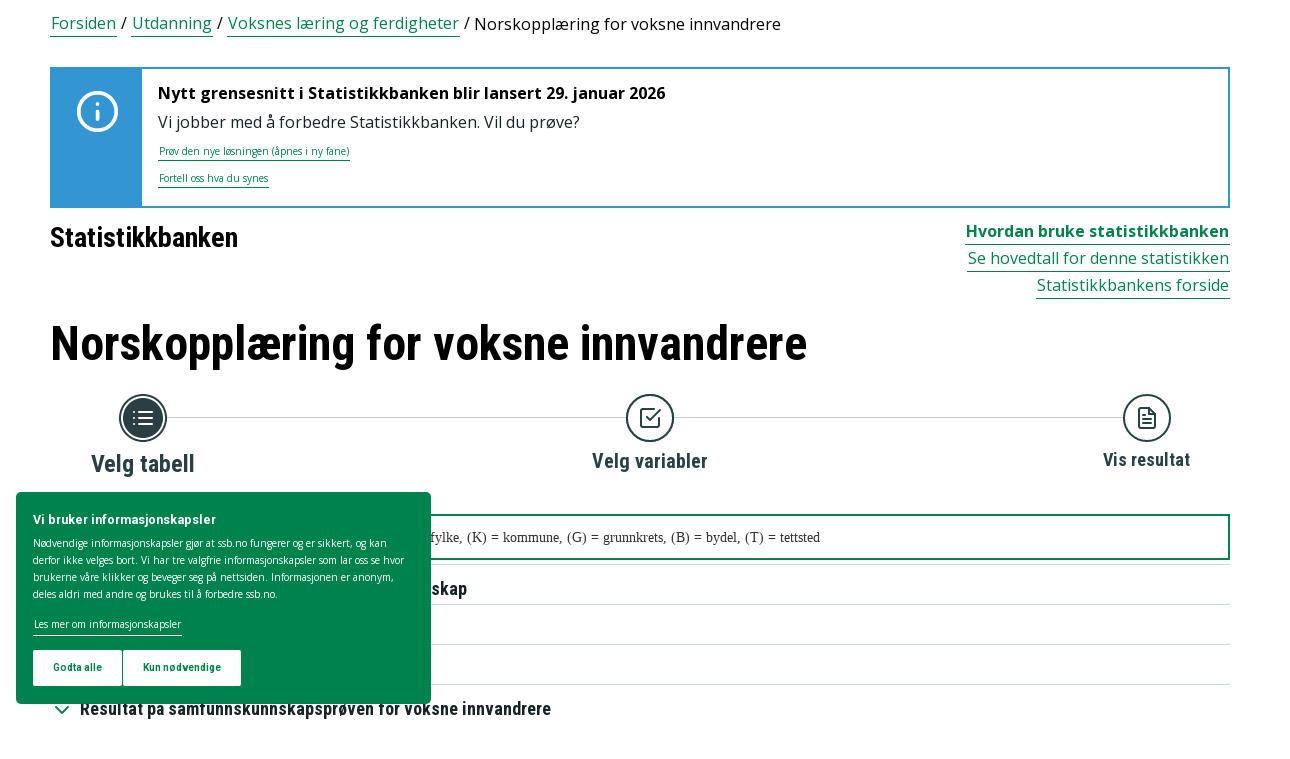

--- FILE ---
content_type: text/html; charset=utf-8
request_url: https://www.ssb.no/statbank/list/nopplinnv
body_size: 32134
content:


<!DOCTYPE html>

<html lang="no">
  <head><title>
	Norskopplæring for voksne innvandrere. Statistikkbanken
</title>
      <!--debug start templateHead-->
     
  <script>
    window.dataLayer = window.dataLayer || [];

    if (!window.gtag) {
      window.gtag = function () {
        window.dataLayer.push(arguments);
      };
    }
  </script>

  <!-- Google Tag Manager -->
  <script>
    (function (w, d, s, l, i) {
      w[l] = w[l] || []; w[l].push({ 'gtm.start': new Date().getTime(), event: 'gtm.js' });
      var f = d.getElementsByTagName(s)[0],
        j = d.createElement(s),
        dl = l != 'dataLayer' ? '&l=' + l : '';
      j.defer = true;
      j.src = 'https://www.googletagmanager.com/gtm.js?id=' + i + dl+"&gtm_auth=aEbtoMi1nws_IeWNyMOMGA&gtm_preview=env-3&gtm_cookies_win=x";
      f.parentNode.insertBefore(j, f);
    })(window, document, 'script', 'dataLayer', "GTM-NTM83KT");
  </script>
  <!-- End Google Tag Manager -->

  <meta charset="UTF-8" />
  <meta name="viewport" content="width=device-width, initial-scale=1" />
  
  
  
  <link rel="preload" href="/_/service/mimir/asset/0000019b9db43e50/styles/bundle.css" as="style" />
  <link rel="stylesheet" href="/_/service/mimir/asset/0000019b9db43e50/styles/bundle.css" />
  
  
  <link rel="icon" type="image/png" href="/_/asset/mimir/favicon/favicon-96x96.png" sizes="96x96" />
  <link rel="icon" type="image/svg+xml" href="/_/asset/mimir/favicon/favicon.svg" />
  <link rel="icon" type="image/x-icon" sizes="32x32" href="/_/asset/mimir/favicon/favicon.ico" />
  <link rel="apple-touch-icon" sizes="180x180" href="/_/asset/mimir/favicon/apple-touch-icon.png" />
<script defer src="/_/service/mimir/react4xp/globals.869280c95978de2fb94a.js"></script><script defer src="/_/service/mimir/react4xp/runtime.9364731ecde5690ba243.js"></script><script defer src="/_/service/mimir/react4xp/react-bootstrap-chunk.2741838ee511ae56e67a.js"></script><script defer src="/_/service/mimir/react4xp/xss-chunk.c89248af914b17ee51fe.js"></script><script defer src="/_/service/mimir/react4xp/vendors.582ca83792a575181616.js"></script><script defer src="/_/service/mimir/react4xp/Alerts.8eebebd272eb98a63a49.js"></script><script defer src="/_/service/mimir/react4xp/client-TGOGBTWU.global.js"></script><script defer src="/_/service/mimir/react4xp/Breadcrumb.c0dae093daea120f18a1.js"></script><script defer src="/_/service/mimir/react4xp/Footer.1dc5dfb372003f8d26c5.js"></script><script defer src="/_/service/mimir/react4xp/CookieBanner.f276444ed3e9d29437c9.js"></script><script defer src="/_/service/mimir/react4xp/Header.db1a9f5c9106198068be.js"></script><script data-react4xp-app-name="mimir" data-react4xp-ref="header" type="application/json">{"command":"hydrate","devMode":false,"hasRegions":0,"isPage":0,"jsxPath":"Header","props":{"logoUrl":"/","logoSrc":"/_/service/mimir/asset/0000019b9db43e50/SSB_logo_anniversary_no_dark.svg","logoAltText":"SSB logo (Gå til forsiden)","environmentText":"","searchResultPageUrl":"/sok","searchText":"Søk","skipToContentText":"Hopp til innhold","closeText":"Lukk","menuText":"Meny","mainMenuText":"Hovedsøk","mainNavigation":[{"title":"Arbeid, lønn og utdanning","path":"-","isActive":false,"menuItems":[{"title":"Arbeid og lønn","path":"/arbeid-og-lonn","isActive":false,"iconId":"1cb1239a-8470-498a-b92f-3603e604ca3d","iconAltText":"","iconSvgTag":"<svg xmlns=\"http://www.w3.org/2000/svg\" viewBox=\"0 0 100 100\"><path d=\"M2,44C2,68,18,78,18,84V98H38l2-10H52l2,10H74V84c0-8,14-20,16-30h8V34H90c-2-6-8-14-12-18A48.83,48.83,0,0,1,80,2S70,2,62,8c0,0-6-2-16-2C32,6,2,14,2,44Z\" fill=\"none\" stroke=\"#274247\" stroke-linejoin=\"round\" stroke-width=\"4\"/><line x1=\"38\" y1=\"24\" x2=\"58\" y2=\"24\" fill=\"none\" stroke=\"#274247\" stroke-linecap=\"round\" stroke-linejoin=\"round\" stroke-width=\"4\"/></svg>"},{"title":"Inntekt og forbruk","path":"/inntekt-og-forbruk","isActive":false,"iconId":"ea4b375c-f11d-4eec-b475-8de17a427c49","iconAltText":"","iconSvgTag":"<svg xmlns=\"http://www.w3.org/2000/svg\" viewBox=\"0 0 100 100\"><path d=\"M2,14V90a8,8,0,0,0,8,8H82a8,8,0,0,0,8-8V70\" fill=\"none\" stroke=\"#274247\" stroke-linecap=\"round\" stroke-linejoin=\"round\" stroke-width=\"4\"/><path d=\"M98,48V70H74c-12,0-12-22,0-22Z\" fill=\"none\" stroke=\"#274247\" stroke-linecap=\"round\" stroke-linejoin=\"round\" stroke-width=\"4\"/><path d=\"M90,48V30a8,8,0,0,0-8-8L12,22A10,10,0,1,1,12,2L72,2a8,8,0,0,1,8,8V22\" fill=\"none\" stroke=\"#274247\" stroke-linecap=\"round\" stroke-linejoin=\"round\" stroke-width=\"4\"/></svg>"},{"title":"Utdanning","path":"/utdanning","isActive":false,"iconId":"76d2fb8c-55e1-4e13-a873-e53520400ea6","iconAltText":"","iconSvgTag":"<svg xmlns=\"http://www.w3.org/2000/svg\" viewBox=\"0 0 100 100\"><path d=\"M50,36c8,0,14-8,28-6S98,42,98,58c0,18-8,40-32,40-6,0-8-4-16-4s-10,4-16,4C10,98,2,76,2,58c0-16,8-26,20-28C36,28,42,36,50,36Z\" fill=\"none\" stroke=\"#274247\" stroke-linecap=\"round\" stroke-linejoin=\"round\" stroke-width=\"4\"/><path d=\"M50,36c0-12,10-26,24-26\" fill=\"none\" stroke=\"#274247\" stroke-linecap=\"round\" stroke-linejoin=\"round\" stroke-width=\"4\"/><path d=\"M54.37,20C60,8,54,2,38,2,34,16,42,26,54.37,20Z\" fill=\"none\" stroke=\"#274247\" stroke-linecap=\"round\" stroke-linejoin=\"round\" stroke-width=\"4\"/></svg>"}]},{"title":"Befolkning og bolig","path":"-","isActive":false,"menuItems":[{"title":"Befolkning","path":"/befolkning","isActive":false,"iconId":"0f5ed8d1-f321-4890-a1b1-fe03f30270ed","iconAltText":"","iconSvgTag":"<svg xmlns=\"http://www.w3.org/2000/svg\" viewBox=\"0 0 100 100\"><circle cx=\"50\" cy=\"19\" r=\"17\" fill=\"none\" stroke=\"#274247\" stroke-linecap=\"round\" stroke-linejoin=\"round\" stroke-width=\"4\"/><circle cx=\"18\" cy=\"40\" r=\"10\" fill=\"none\" stroke=\"#274247\" stroke-linecap=\"round\" stroke-linejoin=\"round\" stroke-width=\"4\"/><circle cx=\"82\" cy=\"40\" r=\"10\" fill=\"none\" stroke=\"#274247\" stroke-linecap=\"round\" stroke-linejoin=\"round\" stroke-width=\"4\"/><path d=\"M82,98c0-24.3-8-44-32.18-44C26,54,18,73.7,18,98Z\" fill=\"none\" stroke=\"#274247\" stroke-linecap=\"round\" stroke-linejoin=\"round\" stroke-width=\"4\"/><path d=\"M26,63.21A27.61,27.61,0,0,0,17.85,62h-.18A16,16,0,0,0,2,78.15V98H18\" fill=\"none\" stroke=\"#274247\" stroke-linecap=\"round\" stroke-linejoin=\"round\" stroke-width=\"4\"/><path d=\"M74,63.21A27.61,27.61,0,0,1,82.15,62h.18A16,16,0,0,1,98,78.15V98H82\" fill=\"none\" stroke=\"#274247\" stroke-linecap=\"round\" stroke-linejoin=\"round\" stroke-width=\"4\"/></svg>"},{"title":"Bygg, bolig og eiendom","path":"/bygg-bolig-og-eiendom","isActive":false,"iconId":"ccb6b3b2-570c-47a9-8199-617a5faa8139","iconAltText":"","iconSvgTag":"<svg xmlns=\"http://www.w3.org/2000/svg\" viewBox=\"0 0 100 100\"><polygon points=\"64 98 64 64 36 64 36 98 2 98 2 46.01 50 2 98 46 98 98 64 98\" fill=\"none\" stroke=\"#274247\" stroke-linejoin=\"round\" stroke-width=\"4\"/></svg>"},{"title":"Innvandring og innvandrere","path":"/innvandring-og-innvandrere","isActive":false,"iconId":"5c45cf14-7cc2-4f26-bc16-4f6c25f3e48f","iconAltText":"","iconSvgTag":"<svg xmlns=\"http://www.w3.org/2000/svg\" viewBox=\"0 0 100 100\"><circle cx=\"50\" cy=\"50\" r=\"48\" fill=\"none\" stroke=\"#274247\" stroke-linecap=\"round\" stroke-linejoin=\"round\" stroke-width=\"4\"/><ellipse cx=\"50\" cy=\"50\" rx=\"24\" ry=\"48\" fill=\"none\" stroke=\"#274247\" stroke-linecap=\"round\" stroke-linejoin=\"round\" stroke-width=\"4\"/><line x1=\"4\" y1=\"50\" x2=\"96\" y2=\"50\" fill=\"none\" stroke=\"#274247\" stroke-linecap=\"round\" stroke-linejoin=\"round\" stroke-width=\"4\"/><line x1=\"50\" y1=\"96\" x2=\"50\" y2=\"4\" fill=\"none\" stroke=\"#274247\" stroke-linecap=\"round\" stroke-linejoin=\"round\" stroke-width=\"4\"/></svg>"}]},{"title":"Helse og samfunn","path":"-","isActive":false,"menuItems":[{"title":"Helse","path":"/helse","isActive":false,"iconId":"76dec331-1ce2-48be-aec3-328842395a4c","iconAltText":"","iconSvgTag":"<svg xmlns=\"http://www.w3.org/2000/svg\" viewBox=\"0 0 100 100\"><polygon points=\"34 2 66 2 66 34 98 34 98 66 66 66 66 98 34 98 34 66 2 66 2 34 34 34 34 2\" fill=\"none\" stroke=\"#274247\" stroke-linecap=\"round\" stroke-linejoin=\"round\" stroke-width=\"4\"/></svg>"},{"title":"Kultur og fritid","path":"/kultur-og-fritid","isActive":false,"iconId":"9253d932-7b3a-44be-9d4b-4a1b054a96a4","iconAltText":"","iconSvgTag":"<svg xmlns=\"http://www.w3.org/2000/svg\" viewBox=\"0 0 100 100\"><line x1=\"50\" y1=\"12\" x2=\"50\" y2=\"2\" fill=\"none\" stroke=\"#274247\" stroke-linecap=\"round\" stroke-linejoin=\"round\" stroke-width=\"4\"/><line x1=\"98\" y1=\"50\" x2=\"88\" y2=\"50\" fill=\"none\" stroke=\"#274247\" stroke-linecap=\"round\" stroke-linejoin=\"round\" stroke-width=\"4\"/><line x1=\"12\" y1=\"50\" x2=\"2\" y2=\"50\" fill=\"none\" stroke=\"#274247\" stroke-linecap=\"round\" stroke-linejoin=\"round\" stroke-width=\"4\"/><line x1=\"20\" y1=\"20\" x2=\"14\" y2=\"14\" fill=\"none\" stroke=\"#274247\" stroke-linecap=\"round\" stroke-linejoin=\"round\" stroke-width=\"4\"/><line x1=\"80\" y1=\"20\" x2=\"86\" y2=\"14\" fill=\"none\" stroke=\"#274247\" stroke-linecap=\"round\" stroke-linejoin=\"round\" stroke-width=\"4\"/><line x1=\"50\" y1=\"88\" x2=\"50\" y2=\"98\" fill=\"none\" stroke=\"#274247\" stroke-linecap=\"round\" stroke-linejoin=\"round\" stroke-width=\"4\"/><line x1=\"80\" y1=\"80\" x2=\"86\" y2=\"86\" fill=\"none\" stroke=\"#274247\" stroke-linecap=\"round\" stroke-linejoin=\"round\" stroke-width=\"4\"/><line x1=\"20\" y1=\"80\" x2=\"14\" y2=\"86\" fill=\"none\" stroke=\"#274247\" stroke-linecap=\"round\" stroke-linejoin=\"round\" stroke-width=\"4\"/><circle cx=\"50\" cy=\"50\" r=\"24\" fill=\"none\" stroke=\"#274247\" stroke-linecap=\"round\" stroke-linejoin=\"round\" stroke-width=\"4\"/></svg>"},{"title":"Sosiale forhold og kriminalitet","path":"/sosiale-forhold-og-kriminalitet","isActive":false,"iconId":"82512cb9-c111-4d96-837c-97874c3d513c","iconAltText":"","iconSvgTag":"<svg xmlns=\"http://www.w3.org/2000/svg\" viewBox=\"0 0 100 100\"><path d=\"M70,60c6-14-6-20-18-24S32,30,32,18C32,8,40,2,50,2,68,2,70,14,70,20\" fill=\"none\" stroke=\"#274247\" stroke-linecap=\"round\" stroke-linejoin=\"round\" stroke-width=\"4\"/><path d=\"M30,80c0,6,2,18,20,18,10,0,18-6,18-16,0-12-12-14-24-18S20,52,26,40c2-4,8-8,14-8\" fill=\"none\" stroke=\"#274247\" stroke-linecap=\"round\" stroke-linejoin=\"round\" stroke-width=\"4\"/><circle cx=\"4\" cy=\"50\" r=\"2\" fill=\"none\" stroke=\"#274247\" stroke-linecap=\"round\" stroke-linejoin=\"round\" stroke-width=\"4\"/><circle cx=\"96\" cy=\"50\" r=\"2\" fill=\"none\" stroke=\"#274247\" stroke-linecap=\"round\" stroke-linejoin=\"round\" stroke-width=\"4\"/></svg>"},{"title":"Svalbard","path":"/svalbard","isActive":false,"iconId":"a2cf15b8-b1f1-495a-8228-cb9bda277378","iconAltText":"","iconSvgTag":"<svg xmlns=\"http://www.w3.org/2000/svg\" viewBox=\"0 0 100 100\"><polyline points=\"6 52 28 24 36 36\" fill=\"none\" stroke=\"#274247\" stroke-linecap=\"round\" stroke-linejoin=\"round\" stroke-width=\"4\"/><polyline points=\"32 28 48 2 68 36\" fill=\"none\" stroke=\"#274247\" stroke-linecap=\"round\" stroke-linejoin=\"round\" stroke-width=\"4\"/><polyline points=\"64 26 72 20 94 52\" fill=\"none\" stroke=\"#274247\" stroke-linecap=\"round\" stroke-linejoin=\"round\" stroke-width=\"4\"/><polyline points=\"6 52 18 80 33.59 80 44 98 64 88 66 78 76 78 94 52\" fill=\"none\" stroke=\"#274247\" stroke-linecap=\"round\" stroke-linejoin=\"round\" stroke-width=\"4\"/><line x1=\"2\" y1=\"52\" x2=\"98\" y2=\"52\" fill=\"none\" stroke=\"#274247\" stroke-linecap=\"round\" stroke-linejoin=\"round\" stroke-width=\"4\"/></svg>"},{"title":"Valg","path":"/valg","isActive":false,"iconId":"e431ca40-fff2-43dc-b0b1-7aa6e37ebfbf","iconAltText":"","iconSvgTag":"<svg xmlns=\"http://www.w3.org/2000/svg\" viewBox=\"0 0 100 100\"><polyline points=\"28 30 16 30 2 50 2 98 98 98 98 50 84 30 72 30\" fill=\"none\" stroke=\"#274247\" stroke-linecap=\"round\" stroke-linejoin=\"round\" stroke-width=\"4\"/><line x1=\"22\" y1=\"46\" x2=\"78\" y2=\"46\" fill=\"none\" stroke=\"#274247\" stroke-linecap=\"round\" stroke-linejoin=\"round\" stroke-width=\"4\"/><rect x=\"28\" y=\"2\" width=\"44\" height=\"44\" stroke-width=\"4\" stroke=\"#274247\" stroke-linecap=\"round\" stroke-linejoin=\"round\" fill=\"none\"/></svg>"}]},{"title":"Miljø og transport","path":"-","isActive":false,"menuItems":[{"title":"Natur og miljø","path":"/natur-og-miljo","isActive":false,"iconId":"7aee42d6-d8c7-46be-a34e-b0dd79e9f998","iconAltText":"","iconSvgTag":"<svg xmlns=\"http://www.w3.org/2000/svg\" viewBox=\"0 0 100 100\"><path d=\"M2,2S-2.14,53.84,26.89,53.84c14.51,0,23.24-8.4,24.88-20.74C55.92,2,2,2,2,2Z\" fill=\"none\" stroke=\"#274247\" stroke-linejoin=\"round\" stroke-width=\"4\"/><path d=\"M98,42s3,30.62-17.8,34C68,78,61.19,69.69,62,60,64,36,98,42,98,42Z\" fill=\"none\" stroke=\"#274247\" stroke-linejoin=\"round\" stroke-width=\"4\"/><path d=\"M64,72A64.51,64.51,0,0,0,48,98c0-11.18,0-48.41-17.8-68\" fill=\"none\" stroke=\"#274247\" stroke-linecap=\"round\" stroke-linejoin=\"round\" stroke-width=\"4\"/></svg>"},{"title":"Transport og reiseliv","path":"/transport-og-reiseliv","isActive":false,"iconId":"d996f350-acc7-4b04-97a3-14e25d231b2d","iconAltText":"","iconSvgTag":"<svg xmlns=\"http://www.w3.org/2000/svg\" viewBox=\"0 0 100 100\"><path d=\"M90,22,80,36,97.67,83.94,92,98,56,58,38,74l2,14L30,98,22,78,2,70,12,60l14,2L40,44,2,8.88,14.85,2,64,20,78,10S93-.83,97,3.17,90,22,90,22Z\" fill=\"none\" stroke=\"#274247\" stroke-linecap=\"round\" stroke-linejoin=\"round\" stroke-width=\"4\"/><line x1=\"34\" y1=\"9\" x2=\"41\" y2=\"2\" fill=\"none\" stroke=\"#274247\" stroke-linecap=\"round\" stroke-linejoin=\"round\" stroke-width=\"4\"/><line x1=\"91\" y1=\"66\" x2=\"98\" y2=\"59\" fill=\"none\" stroke=\"#274247\" stroke-linecap=\"round\" stroke-linejoin=\"round\" stroke-width=\"4\"/><line x1=\"85\" y1=\"49\" x2=\"92\" y2=\"42\" fill=\"none\" stroke=\"#274247\" stroke-linecap=\"round\" stroke-linejoin=\"round\" stroke-width=\"4\"/><line x1=\"51\" y1=\"15\" x2=\"58\" y2=\"8\" fill=\"none\" stroke=\"#274247\" stroke-linecap=\"round\" stroke-linejoin=\"round\" stroke-width=\"4\"/></svg>"}]},{"title":"Næringsliv og teknologi","path":"-","isActive":false,"menuItems":[{"title":"Energi og industri","path":"/energi-og-industri","isActive":false,"iconId":"ef98d561-971c-4f11-b39f-37a1eb8fadd9","iconAltText":"","iconSvgTag":"<svg xmlns=\"http://www.w3.org/2000/svg\" viewBox=\"0 0 100 100\"><path d=\"M24,10A47.82,47.82,0,0,1,90.27,76.13\" fill=\"none\" stroke=\"#274247\" stroke-linecap=\"round\" stroke-linejoin=\"round\" stroke-width=\"4\"/><path d=\"M76,90A47.82,47.82,0,0,1,9.73,23.87\" fill=\"none\" stroke=\"#274247\" stroke-linecap=\"round\" stroke-linejoin=\"round\" stroke-width=\"4\"/><polygon points=\"24.13 50 60 16 60 50 75.87 50 40 84 40 50 24.13 50\" fill=\"none\" stroke=\"#274247\" stroke-linecap=\"round\" stroke-linejoin=\"round\" stroke-width=\"4\"/><polyline points=\"26 2 24 10 30 14\" fill=\"none\" stroke=\"#274247\" stroke-linecap=\"round\" stroke-linejoin=\"round\" stroke-width=\"4\"/><polyline points=\"74 98 76 90 70 86\" fill=\"none\" stroke=\"#274247\" stroke-linecap=\"round\" stroke-linejoin=\"round\" stroke-width=\"4\"/></svg>"},{"title":"Jord, skog, jakt og fiskeri","path":"/jord-skog-jakt-og-fiskeri","isActive":false,"iconId":"b67fa7f7-f543-4586-a944-92997e298e93","iconAltText":"","iconSvgTag":"<svg xmlns=\"http://www.w3.org/2000/svg\" viewBox=\"0 0 100 100\"><line x1=\"2\" y1=\"98\" x2=\"17\" y2=\"83\" fill=\"none\" stroke=\"#274247\" stroke-linecap=\"round\" stroke-linejoin=\"round\" stroke-width=\"4\"/><path d=\"M17.17,81.6C32,66.81,25,45,17.17,37.15c-20.92,20.92-7.4,37.06,0,44.45l3.23,3.23c7.39,7.4,23.53,20.92,44.45,0C57,77,35.19,70,20.4,84.83\" fill=\"none\" stroke=\"#274247\" stroke-linecap=\"round\" stroke-linejoin=\"round\" stroke-width=\"4\"/><path d=\"M43.91,52.86c14.79-14.79,7.85-36.61,0-44.45C23,29.32,36.07,45,43.91,52.86l3.64,3.84c7.84,7.85,23.53,20.92,44.45,0-7.84-7.84-29.66-14.79-44.45,0\" fill=\"none\" stroke=\"#274247\" stroke-linecap=\"round\" stroke-linejoin=\"round\" stroke-width=\"4\"/><path d=\"M66.62,33.38C60,22,74,3.85,98,2h0C96.15,26,78,40,66.62,33.38Z\" fill=\"none\" stroke=\"#274247\" stroke-linecap=\"round\" stroke-linejoin=\"round\" stroke-width=\"4\"/></svg>"},{"title":"Teknologi og innovasjon","path":"/teknologi-og-innovasjon","isActive":false,"iconId":"ff227c8f-308c-48a3-8599-383e56b6b486","iconAltText":"","iconSvgTag":"<svg xmlns=\"http://www.w3.org/2000/svg\" viewBox=\"0 0 100 100\"><line x1=\"50\" y1=\"8\" x2=\"50\" y2=\"2\" fill=\"none\" stroke=\"#274247\" stroke-linecap=\"round\" stroke-linejoin=\"round\" stroke-width=\"4\"/><line x1=\"98\" y1=\"50\" x2=\"89\" y2=\"50\" fill=\"none\" stroke=\"#274247\" stroke-linecap=\"round\" stroke-linejoin=\"round\" stroke-width=\"4\"/><line x1=\"10\" y1=\"50\" x2=\"2\" y2=\"50\" fill=\"none\" stroke=\"#274247\" stroke-linecap=\"round\" stroke-linejoin=\"round\" stroke-width=\"4\"/><line x1=\"20\" y1=\"20\" x2=\"14\" y2=\"14\" fill=\"none\" stroke=\"#274247\" stroke-linecap=\"round\" stroke-linejoin=\"round\" stroke-width=\"4\"/><line x1=\"80\" y1=\"20\" x2=\"86\" y2=\"14\" fill=\"none\" stroke=\"#274247\" stroke-linecap=\"round\" stroke-linejoin=\"round\" stroke-width=\"4\"/><polygon points=\"44 98 56 98 62 92 62 78 38 78 38 92 44 98\" fill=\"none\" stroke=\"#274247\" stroke-linecap=\"round\" stroke-linejoin=\"round\" stroke-width=\"4\"/><path d=\"M62,78V73.5a30,30,0,1,0-24,0V78Z\" fill=\"none\" stroke=\"#274247\" stroke-linecap=\"round\" stroke-linejoin=\"round\" stroke-width=\"4\"/></svg>"},{"title":"Varehandel og tjenesteyting","path":"/varehandel-og-tjenesteyting","isActive":false,"iconId":"33585066-72e3-4b0a-b34d-e497d6496e60","iconAltText":"","iconSvgTag":"<svg xmlns=\"http://www.w3.org/2000/svg\" viewBox=\"0 0 100 100\"><polyline points=\"2 2 18 2 32 58\" fill=\"none\" stroke=\"#274247\" stroke-linecap=\"round\" stroke-linejoin=\"round\" stroke-width=\"4\"/><path d=\"M22,12H98L84,58H18c0,10,6,16,12,16H86\" fill=\"none\" stroke=\"#274247\" stroke-linecap=\"round\" stroke-linejoin=\"round\" stroke-width=\"4\"/><circle cx=\"32\" cy=\"90\" r=\"8\" fill=\"none\" stroke=\"#274247\" stroke-linecap=\"round\" stroke-linejoin=\"round\" stroke-width=\"4\"/><circle cx=\"78\" cy=\"90\" r=\"8\" fill=\"none\" stroke=\"#274247\" stroke-linecap=\"round\" stroke-linejoin=\"round\" stroke-width=\"4\"/></svg>"},{"title":"Bedrifter, foretak og regnskap","path":"/virksomheter-foretak-og-regnskap","isActive":false,"iconId":"94655565-4e23-4754-979b-437564343e56","iconAltText":"","iconSvgTag":"<svg xmlns=\"http://www.w3.org/2000/svg\" viewBox=\"0 0 100 100\"><path d=\"M2,88V12C2,6,6,2,12,2H98V78\" fill=\"none\" stroke=\"#274247\" stroke-linecap=\"round\" stroke-linejoin=\"round\" stroke-width=\"4\"/><path d=\"M98,78V98H12C8,98,2,94,2,88\" fill=\"none\" stroke=\"#274247\" stroke-linecap=\"round\" stroke-linejoin=\"round\" stroke-width=\"4\"/><path d=\"M98,78H12C8,78,2,82,2,88\" fill=\"none\" stroke=\"#274247\" stroke-linecap=\"round\" stroke-linejoin=\"round\" stroke-width=\"4\"/><line x1=\"30\" y1=\"28\" x2=\"70\" y2=\"28\" fill=\"none\" stroke=\"#274247\" stroke-linecap=\"round\" stroke-linejoin=\"round\" stroke-width=\"4\"/><line x1=\"38\" y1=\"44\" x2=\"62\" y2=\"44\" fill=\"none\" stroke=\"#274247\" stroke-linecap=\"round\" stroke-linejoin=\"round\" stroke-width=\"4\"/></svg>"}]},{"title":"Økonomi","path":"-","isActive":false,"menuItems":[{"title":"Bank og finansmarked","path":"/bank-og-finansmarked","isActive":false,"iconId":"b6fa74d3-cabc-42a0-a29f-2e4273dd69cc","iconAltText":"","iconSvgTag":"<svg xmlns=\"http://www.w3.org/2000/svg\" viewBox=\"0 0 100 100\"><circle cx=\"50\" cy=\"50\" r=\"48\" fill=\"none\" stroke=\"#274247\" stroke-linecap=\"round\" stroke-linejoin=\"round\" stroke-width=\"4\"/><line x1=\"28\" y1=\"37\" x2=\"28\" y2=\"62\" fill=\"none\" stroke=\"#274247\" stroke-linecap=\"round\" stroke-linejoin=\"round\" stroke-width=\"4\"/><line x1=\"28\" y1=\"51.37\" x2=\"43.62\" y2=\"37.31\" fill=\"none\" stroke=\"#274247\" stroke-linecap=\"round\" stroke-linejoin=\"round\" stroke-width=\"4\"/><line x1=\"32.69\" y1=\"47.46\" x2=\"45.18\" y2=\"61.52\" fill=\"none\" stroke=\"#274247\" stroke-linecap=\"round\" stroke-linejoin=\"round\" stroke-width=\"4\"/><path d=\"M74,61.93s-4.21-6.85-4.82-7.81C68,52.33,66.67,51,64.63,51H58\" fill=\"none\" stroke=\"#274247\" stroke-linecap=\"round\" stroke-linejoin=\"round\" stroke-width=\"4\"/><path d=\"M58,51h7.51a8,8,0,0,0,8.11-8C73.43,33.87,58,37.72,58,37.72V62\" fill=\"none\" stroke=\"#274247\" stroke-linecap=\"round\" stroke-linejoin=\"round\" stroke-width=\"4\"/></svg>"},{"title":"Nasjonalregnskap og konjunkturer","path":"/nasjonalregnskap-og-konjunkturer","isActive":false,"iconId":"6845d8bc-e237-4d71-818d-273af446adb5","iconAltText":"","iconSvgTag":"<svg xmlns=\"http://www.w3.org/2000/svg\" viewBox=\"0 0 100 100\"><rect x=\"2\" y=\"52\" width=\"17\" height=\"46\" stroke-width=\"4\" stroke=\"#274247\" stroke-linecap=\"round\" stroke-linejoin=\"round\" fill=\"none\"/><rect x=\"41\" y=\"62\" width=\"17\" height=\"36\" stroke-width=\"4\" stroke=\"#274247\" stroke-linecap=\"round\" stroke-linejoin=\"round\" fill=\"none\"/><rect x=\"81\" y=\"34\" width=\"17\" height=\"64\" stroke-width=\"4\" stroke=\"#274247\" stroke-linecap=\"round\" stroke-linejoin=\"round\" fill=\"none\"/><line x1=\"58\" y1=\"34\" x2=\"84.32\" y2=\"15.68\" fill=\"none\" stroke=\"#274247\" stroke-linejoin=\"round\" stroke-width=\"4\"/><line x1=\"18\" y1=\"30\" x2=\"42\" y2=\"36\" fill=\"none\" stroke=\"#274247\" stroke-linejoin=\"round\" stroke-width=\"4\"/><circle cx=\"10\" cy=\"28\" r=\"8\" fill=\"none\" stroke=\"#274247\" stroke-linecap=\"round\" stroke-linejoin=\"round\" stroke-width=\"4\"/><circle cx=\"50\" cy=\"38\" r=\"8\" fill=\"none\" stroke=\"#274247\" stroke-linecap=\"round\" stroke-linejoin=\"round\" stroke-width=\"4\"/><circle cx=\"90\" cy=\"10\" r=\"8\" fill=\"none\" stroke=\"#274247\" stroke-linecap=\"round\" stroke-linejoin=\"round\" stroke-width=\"4\"/></svg>"},{"title":"Offentlig sektor","path":"/offentlig-sektor","isActive":false,"iconId":"755f6668-3171-41fc-9e7a-f03022e40f88","iconAltText":"","iconSvgTag":"<svg xmlns=\"http://www.w3.org/2000/svg\" viewBox=\"0 0 100 100\"><path d=\"M50,98c20-4,48-27.35,48-47.87V6L50,2,2,6V50.13C2,70.87,30,94,50,98Z\" fill=\"none\" stroke=\"#274247\" stroke-linecap=\"round\" stroke-linejoin=\"round\" stroke-width=\"4\"/><line x1=\"2\" y1=\"32.85\" x2=\"98\" y2=\"32.85\" fill=\"none\" stroke=\"#274247\" stroke-linecap=\"round\" stroke-linejoin=\"round\" stroke-width=\"4\"/></svg>"},{"title":"Priser og prisindekser","path":"/priser-og-prisindekser","isActive":false,"iconId":"e2a944a8-0cf1-4a9c-9771-d5c2ae4417e9","iconAltText":"","iconSvgTag":"<svg xmlns=\"http://www.w3.org/2000/svg\" viewBox=\"0 0 100 100\"><path d=\"M50,2H90a8,8,0,0,1,8,8V50L52.86,95.14a9.74,9.74,0,0,1-13.72,0L4.78,60.78a9.61,9.61,0,0,1,0-13.56Z\" fill=\"none\" stroke=\"#274247\" stroke-linecap=\"round\" stroke-linejoin=\"round\" stroke-width=\"4\"/><circle cx=\"74\" cy=\"26\" r=\"8\" fill=\"none\" stroke=\"#274247\" stroke-linecap=\"round\" stroke-linejoin=\"round\" stroke-width=\"4\"/></svg>"},{"title":"Utenriksøkonomi","path":"/utenriksokonomi","isActive":false,"iconId":"b9e65df4-8289-40b7-8775-c4f00ffc21ba","iconAltText":"","iconSvgTag":"<svg xmlns=\"http://www.w3.org/2000/svg\" viewBox=\"0 0 100 100\"><circle cx=\"50\" cy=\"50\" r=\"48\" fill=\"none\" stroke=\"#274247\" stroke-linecap=\"round\" stroke-linejoin=\"round\" stroke-width=\"4\"/><line x1=\"50\" y1=\"70\" x2=\"50\" y2=\"76\" fill=\"none\" stroke=\"#274247\" stroke-linecap=\"round\" stroke-linejoin=\"round\" stroke-width=\"4\"/><line x1=\"50\" y1=\"24\" x2=\"50\" y2=\"32\" fill=\"none\" stroke=\"#274247\" stroke-linecap=\"round\" stroke-linejoin=\"round\" stroke-width=\"4\"/><path d=\"M50,68.52c-4.79-.37-9.56-2.45-12-6.52\" fill=\"none\" stroke=\"#274247\" stroke-linecap=\"round\" stroke-linejoin=\"round\" stroke-width=\"4\"/><path d=\"M62,38c-4-8-24-8-24,2,0,6,4.24,8.06,12,10,8,2,14,4,14,10s-7,9-14,8.52\" fill=\"none\" stroke=\"#274247\" stroke-linecap=\"round\" stroke-linejoin=\"round\" stroke-width=\"4\"/></svg>"}]}],"topLinks":[{"title":"Svare på undersøkelse?","path":"/innrapportering"},{"title":"Forskning","path":"/forskning"}],"language":{"menuContentId":"4641fff0-21d3-4e80-869c-4473439c8b65","headerId":"4eb59118-a25e-488b-927e-7039565c88fd","footerId":"325b58c3-236e-4f1a-b569-36ee15f12a13","code":"nb","link":"/","standardSymbolPage":"a409b412-7cda-4858-8225-aeb1df4dfd7c","phrases":{"publicationLinkText":"Se alle publiseringer","contactFormMessageSentError":"Meldingen din ble dessverre ikke sendt.","pifProductOil":"Animalske og vegetabilske oljer, fett og voks","readAboutCalculator":"Les om kalkulatoren","nameSearch.types.firstgivenandfamily":"første fornavn og etternavn","relevantDocumentation":"Relevant dokumentasjon","pifProductMachine":"Maskiner og transportmidler","bkibolChooseWork":"Velg arbeid","calculatorServiceValidateStartQuarterPeriod":"Startkvartal er ikke gyldig for denne utregningen","menuDropdown.menu":"Meny","period.termin":"Tall for {0}. termin {1}","bkibolServiceValidateEndMonth":"Det finnes ikke data til {0} {1} for {2}","internationalReporting":"Internasjonal rapportering","menuAbout":"Om SSB","bkibolWorkTypeElectric":"Elektrikerarbeid","errorSources":"Feilkilder og usikkerhet","toYearScreenReader":"Skriv inn til år (format åååå)","contentType.search.discussionPaper":"Discussion paper","kpiServiceValidateStartMonth":"Startmåned er ikke gyldig for denne utregningen","menuStatisticsSocial":"Sosiale forhold og kriminalitet","dataCollectionEditingAndCalculations":"Datainnsamling, editering og beregninger","tableDownloadAs":"Last ned tabell som ...","contentType.search.statistikkbanktabell":"Statistikkbanktabell","cookieResetLink":"Endre samtykke for informasjonskapsler","keyFigure.increase":"Oppgang","contentType.search.artikkel":"Artikkel","relatedStatistics":"Relatert statistikk","notRelevant":"Ikke relevant","bkibolValidateMonth":"Finnes ikke data for tidspunkt","period.halfyear":"Tall for {0}. halvår {1}","calculatorValidateAmountNumber":"Du kan kun skrive inn et tall, for eksempel 150,50","scope":"Omfang","FAILED_TO_REFRESH_DATASET":"Feilet med å friske opp dataset","pifChooseHome":"Kun hjemmemarked","notAvailable":"Ikke tilgjengelig","nameSearch.errorMessage":"Bare bokstaver, mellomrom og bindestrek er tillatt","menuStatisticsTransport":"Transport og reiseliv","nameSearch.buttonText":"Se resultatet","project.projectParticipants":"Prosjektdeltakere","seasonalAdjustment":"Sesongjustering","menuStatisticsEducation":"Utdanning","webcruiterAdvertisementList.professionalField":"Fagfelt","nameSearch.types.onlygiven":"eneste fornavn","calculatePriceChangeFrom":"Beregn prisendring fra","pifProductOther":"Forskjellige ferdige varer","bpiCalculatorTitle":"Beregn endringer i boligpriser for brukte boliger","pifChooseHomeImport":"Hjemme- og importmarked","generalInformation":"Generelt om sesongjustering","project.period":"Periode","bkibolAmount":"Beløp","employee.briefSummary":"Kort om","employee.pressPictureLabel":"Pressebilde {0} av {1} - åpnes i ny fane","cookiePrivacyLink":"Personvern og informasjonskapsler","pifProductPriceHeader":"Hva var prisen for varen?","chooseMonth":"Velg måned","value.notFound":"Tall ikke tilgjengelig","table":"Tabell","publicationArchive.defineContent":"Avgrens innholdet","FAILED_TO_FIND_DATAQUERY":"Fant ingen dataspørring med id (publisert?)","husleieLatestFigures":"nyeste tall","pifServiceValidateEndMonth":"Sluttmåned er ikke gyldig for denne utregningen","project.model":"Modell","error.or":"eller","nameSearch.resultTitle":"Resultat","menuStatisticsImmigration":"Innvandring og innvandrere","cookieBannerLinkText":"Les mer om informasjons&shy;kapsler","relatedFactPagesHeading":"Faktasider","kpiCalculatorInfoText":"Beregningene viser utviklingen i kroneverdi når en tar utgangspunktet i konsumprisindeksen. Kalkulatoren viser ikke hva enkeltvarer bør eller skal koste når prisen reguleres med konsumprisindeksen.","purposeAndHistory":"Formål og historie","statbankBox.title":"Finn flere tall i Statistikkbanken","employee.email":"E-post","articleType.economicTrends":"Konjunkturtendensene","highcharts.legendLabelNoTitle":"Bytt synlighet på serie, {chartTitle}","cookieBannerTitle":"Vi bruker informasjons&shy;kapsler","highcharts.downloadSVG":"Last ned som SVG","dropdown.chooseContenttype":"Velg innholdstype","highcharts.source":"Kilde:","menuStatisticsSvalbard":"Svalbard","attachmentTablesFigures":"Utvalgte tabeller og figurer fra denne statistikken","contentType.search.note":"Notat","error.title":"Siden feilet","newStatistics":"Ny statistikk","statbankList.linkTitle":"Se fullstendig oversikt i Statistikkbanken","husleieLastNumber":"Du kan beregne leie fram til {0} {1}","amountEqualled":"Beløpet tilsvarer","menu":"Meny","highcharts.printChart":"Skriv ut graf","language":"english","published":"Publisert","notification.affectedMunicipalsHelp":"Om kommuner er valgt her, vil varselen bare synes under valgte kommuner på /kommunefakta.","DATASET_PUBLISHED":"Dataset publisert","calculatorLastNumber":"Siste tilgjengelige tall er for {0} {1}.","men":"menn","footerHiddenTitle":"Bunnmeny","statCalendarText":"Se kommende statistikk","statisticsAbout":"Statistikk om","employee.department":"Avdeling","articlePluralName":"Artikler","qualityAssurance":"Kvalitetssikring","entryLinksTitle":"Mer på ssb.no","menuStatisticsBanking":"Bank og finansmarked","menuStatisticsExternal":"Utenriksøkonomi","confidentiality":"Konfidensialitet","menuDropdown.source":"Kilde (url)","calculatePriceChange":"Beregn prisendring","unitOfMeasure":"Måleenhet","contactFormTitle":"Kontaktskjema","factsAbout":"Fakta om","pifProductChemical":"Kjemiske produkter","404.frontPage":"til forsiden vår.","NO_NEW_DATA":"Ingen nye data","contentType.search.forskning":"Forskning","kpiValidateYear":"Du kan kun skrive inn årstall fra 1865 til","contactFormReceiverGenerell":"Generell henvendelse til SSB","XML_TO_JSON":"Konverter xml til json","bkibolWorkTypeDone":"Velg type arbeid","notification.title":"Varselmelding","nameSearch.with":"som har","highcharts.downloadPNG":"Last ned som PNG","calculatorValidateQuarter":"Du må velge kvartal","cookieBannerText":"Nødvendige informasjons&shy;kapsler gjør at ssb.no fungerer og er sikkert, og kan derfor ikke velges bort. Vi har tre valgfrie informasjons&shy;kapsler som lar oss se hvor brukerne våre klikker og beveger seg på nettsiden. Informasjonen er anonym, deles aldri med andre og brukes til å forbedre ssb.no.","menuStatisticsEstablishments":"Virksomheter, foretak og regnskap","interval.H.2":"Andre halvår","publicationArchive.allSubjects":"Alle emner","interval.H.1":"Første halvår","lastUpdated":"Informasjonen under «Om statistikken» ble sist oppdatert","bkibolNextPublishText":"Siste tilgjengelige tall er for {0} {1}. Tall for {2} kommer ca. 12. {3}.","equalTreatmentUsers":"Likebehandling av brukere","project.financier":"Finansiør","qualityOfSeasonalAdjustment":"Kvalitet på sesongjustering","webcruiterAdvertisementList.noResults":"Vi har for tiden ingen utlyste stillinger.","husleieNewRent":"Ny husleie","employee.pressPicturesDescr":"Trykk på ønsket bilde for å åpne høyoppløselig versjon.","error.text2":", vennligst prøv igjen. Om problemet vedvarer, ta kontakt med SSB.","GET_DATA_STARTED":"Startet å hente data","error.text1":"Siden feilet å laste med feilkode","contactFormValidateName":"Du må skrive inn navn","specialCases":"Spesielle tilfeller","menuDropdown.partDescription":"En meny med alle kommuner, med søkeinputt for filtrering.","404.or":"eller","searchResult.screenReader.result":"Ditt søk på {0} ga {1} treff","highcharts.downloadXLS":"Last ned tall som XLS","november":"November","calculatorUknownError":"Ukjent feil, prøv igjen","menuStatisticsPopulation":"Befolkning","bkibolExpenditureAll":"Alle utgifter","articleAnalysisPublications":"Artikler, analyser og publikasjoner","contactFormLabelEmail":"Skriv inn e-post","aboutSeasonalAdjustment":"Om Sesongjustering","dataFetchFailedError":"Feilet å hente data","definitions":"Definisjoner","highcharts.downloadJPEG":"Last ned som JPEG","bkibolWorkTypeWithoutStone":"Byggearbeid unntatt stein-, jord- og sementarbeid","calculatorResultScreenReader":"Beløpet tilsvarer {0} kroner. {1} {2} prosent fra {3} til {4}. Indeks for {3} er {5}. Indeks for {4} er {6}","bkibolWorkTypeCarpentry":"Tømring og snekring","highcharts.downloadCSV":"Last ned tall som CSV","startValue":"Startverdi","button.showAll":"Vis alle","nameSearch.graph.loading":"Henter graf, vennligst vent...","contactFormChooseReceiver":"Velg hva henvendelsen gjelder","keyFigureText.decrease":"en nedgang på","notification.partDescription":"Vis en eller flere varslinger for denne kommunen.","404.goBack":"Gå tilbake til forrige side","FAILED_TO_GET_DATA":"Kunne ikke hente data fra tjeneste","bpiChooseRegion.Region.011":"Nord-Norge","modified":"Endret","bpiChooseRegion.Region.010":"Trøndelag uten Trondheim","may":"Mai","GenericErrorMessage":"Beklager, noe gikk feil","articleList.heading":"Nye artikler, analyser og publikasjoner","husleieLastAdjust":"Når justerte du husleien sist?","highcharts.download":"Last ned som ...","pifProductTypeHeader":"Hvilken type vare er det?","husleieChooseFiguresToCalculateRent":"Velg om du vil justere fram til tolv måneder etter forrige justering, eller bruke nyeste tall.","project.aboutProject":"Om prosjektet","menuDropdown.searchBarText":"Velg kommune","bpiChooseRegion.Region.009":"Møre og Romsdal og Vestland uten Bergen","bpiChooseRegion.Region.008":"Agder og Rogaland uten Stavanger","copyrightStatisticsNorway":"© Statistisk sentralbyrå","qualityAssessment":"Kvalitetsvurdering","bpiChooseRegion.Region.007":"Innlandet","bpiChooseRegion.Region.006":"Østfold, Buskerud, Vestfold og Telemark","bpiChooseRegion.Region.005":"Akershus uten Bærum","pifProductFuel":"Brenselstoffer, smøreoljer, elektrisk strøm","notAvailableHeader":"This page is not available in English","bpiChooseRegion.Region.004":"Trondheim","bpiChooseRegion.Region.003":"Bergen","webcruiterAdvertisementList.applicationDeadline":"Søknadsfrist","nameSearch.asTheir":"som sitt","bpiChooseRegion.Region.002":"Stavanger","preTreatment":"Prekorrigering","bpiChooseRegion.Region.001":"Oslo med Bærum","descriptionStaticVisualization":"Tekstbeskrivelse og kilde","eeaReference":"EØS-referanse","button.showMoreYears":"Vis flere år","employee.projects":"Prosjekter","statbankBox.alt.title":"Statistikkbanken - alle tallene våre samlet på ett sted","calculatorNextQuarterPeriod":"{0}. kvartal","statisticSelectedFigures":"Utvalgte tall fra denne statistikken","nameSearch.title":"Navnesøk","REQUEST_GOT_ERROR_RESPONSE":"Forespørsel avvist {0}","pifIndex":"Indeks","period.month":"Tall for {0} {1}","legalAuthority":"Lovhjemmel","husleieRentToday":"Hva er husleien i dag?","storageAndUse":"Lagring og anvendelse av grunnlagsmaterialet","bkibolWorkTypePainting":"Maling, tapetsering og legging av gulvbelegg","bkibolAmountInclude":"Omfatter","whySeasonallyAdjustStatistic":"Hvorfor sesongjusteres denne statistikken?","keyFigureText.increase":"en oppgang på","dataSourcesAndSamples":"Datakilder og utvalg","contentType.table":"Tabell","nameSearch.types.onlygivenandfamily":"eneste fornavn og etternavn","showAll":"Vis alle","august":"August","enterAmount":"Skriv inn beløp","nameSearch.graph.yaxis":"Andel av fødte (%)","cookieBannerAcceptButton":"Godta alle","updated":"Oppdatert","highcharts.chartMenuLabel":"Last ned graf","externalLinksHeading":"Andre nettsteder","statisticStatbankBoxTitle":"Se alle tall fra denne statistikken","contentType.search.report":"Rapport","bkibolMultiDwellingHouse":"Boligblokk","contactFormLabelName":"Skriv inn navn","REQUEST_SOURCELIST":"Ber om kildeliste","menuStatisticsAgriculture":"Jord, skog, jakt, og fiskeri","amount":"Beløp","project.modelManager":"Modellansvarlig","frequency":"Hyppighet og aktualitet","pifProductManufactured":"Bearbeidde varer gruppert etter materiale","calculatorChange":"Endringen er på","aboutTheStatistics":"Om statistikken","DATASOURCE_MISSING":"Datakilde mangler","menuStatisticsHealth":"Helse","endedCardText":"Statistikken oppdateres ikke lenger","skipToContent":"Hopp til innhold","button.showMore":"Vis flere","notAvailableBody":"For content in English,<br/>please visit our homepage","accuracyAndReliability":"Nøyaktighet og pålitelighet","statistic":"statistikk","project.projectManager":"Prosjektansvarlig","interval.M.12":"Desember","interval.M.11":"November","interval.M.10":"Oktober","february":"Februar","close":"Lukk","pifProductTypeAll":"Alle varegruppene","searchResult.sort.title":"Sorter","mainSearch":"Hovedsøk","bkibolValidateSerie":"Du må velge arbeid","employee.publications":"Publiseringer","nameSearch.inputLabel":"Skriv inn navn","contentType.search.publikasjon":"Rapport/Notat","relationOtherStatistics":"Sammenheng med annen statistikk","menuStatisticsConstruction":"Bygg, bolig og eiendom","calculatorNextPublishText":"Siste tilgjengelige tall er for {0} {1}. Tall for {2} kommer ca. {3}. {4}.","contactFormValidateEmail":"Mailadresse er ikke gyldig","interval.M.09":"September","interval.M.08":"August","pifProductFood":"Matvarer og levende dyr","interval.M.07":"Juli","menuStatisticsElections":"Valg","newsletter.emailLabel":"E-postadresse","nameSearch.graph.threeOrLessText":"År der 3 eller færre barn har fått navnet vises som 0","interval.M.06":"Juni","interval.M.05":"Mai","interval.M.04":"April","menuStatisticsLabour":"Arbeid og lønn","interval.M.03":"Mars","interval.M.02":"Februar","interval.M.01":"Januar","usersAndUse":"Brukere og bruksområder","interval.U":"Uke","interval.T":"Termin","variables.download":"Last ned variabelliste","nameSearch.types.middleandfamily":"mellomnavn/etternavn","interval.K":"kvartal","pifTitle":"Priskalkulator for førstegangsomsetning","menuStatisticsIncome":"Inntekt og forbruk","menuStatistics":"Statistikk","associatedStatisticsHeader":"Tallene er hentet fra","contactFormValidateReveicer":"Du må velge hva henvendelsen gjelder","pifProductRaw":"Råvarer (ikke spiselige) ekskl. brenselstoffer","january":"Januar","contentType.search.statistikk":"Statistikk","project.participants":"Deltakere","menuStatisticsPrices":"Priser og prisindekser","husleieValidateOver1Year":"Velg hvilken måned du vil beregne husleie fram til","dropdown.chooseSubject":"Velg emne","husleieSubmit":"Se ny husleie","statbankList.title":"Flere tall fra denne statistikken","bpiChooseDwellingType.Boligtype.03":"Blokkleiligheter","bpiChooseDwellingType.Boligtype.02":"Småhus","bpiChooseDwellingType.Boligtype.01":"Eneboliger","bpiChooseDwellingType.Boligtype.00":"Alle boligtyper","standardRatings":"Standard klassifikasjoner","searchResult.sort.date":"Dato","endedStatistics":"Avsluttet statistikk","employee.position":"Stilling","notification.type":"Varseltype","project.collaborators":"Samarbeidspartnere","FAILED_TO_FIND_DATASET":"Fant ingen dataset med id","pifServiceValidateStartMonth":"Startmåned er ikke gyldig for denne utregningen","kpiServiceValidateEndMonth":"Sluttmåned er ikke gyldig for denne utregningen","husleieUnder12MonthTitle":"Det er mindre enn 12 måneder siden du endret husleien","isbnElectronic":"ISBN (elektronisk)","publicationArchive.allTypes":"Alle innholdstyper","employee.downloadPDF":"Last ned CV","contentType.search.analysis":"Analyse","figure":"Figur","highcharts.chartContainerLabel":"{title} Interaktiv graf","statbankFrontPage":"Statistikkbankens forside","bkibolTitle":"Beregn endringer i byggekostnader","webcruiterAdvertisementList.employmentType":"Stillingstype","pifProductBeverage":"Drikkevarer og tobakk","contentType.analysis":"Analyse","project.publications":"Publikasjoner","husleieAppliesFor":"Gjelder for","highcharts.showAsTable":"Vis som tabell","menuDropdown.description":"Innholdet til sticky-menyen","menuContactUs":"Kontakt oss","women":"kvinner","seePriceChange":"Se prisendring","newsletter.buttonTitle":"Meld deg på","GET_SOURCE_LIST_COMPLETE":"Kildeliste hentet og oppdatert","newsletter.emailVerificationError":"E-postadressen er ikke gyldig","calculatorErrorCalculationFailed":"Beregning feilet","menuStatisticsCulture":"Kultur og fritid","conceptsAndVariables":"Definisjoner av viktige begrep og variabler","timeCoverage":"Tidsperiode","menuMyPage":"Mitt SSB","toTheTop":"Til toppen","highcharts.downloadPDF":"Last ned som PDF","highmaps.seriesTitle":"Data","menuStatisticsTechnology":"Teknologi og innovasjon","nameSearch.threeOrLessText":"Det er færre enn fire eller ingen som heter","researcherList.pageDescription":"På denne siden finner du kontaktinformasjon til alle som jobber i Forskningsavdelingen i SSB. Klikk på navnet for å lese mer om personen.","contentType.activity":"Aktivitet","contentType.statistics":"Statistikk","articleType.analysis":"Analyse","toYear":"Til år (åååå)","nameSearch.thereAre":"Det er","june":"Juni","september":"September","priceDecrease":"Prisnedgangen er på","index":"Indeks","menuStatisticsNature":"Natur og miljø","error.goBack":"Gå tilbake til forrige side","searchResult.noHitMessage":"Søket ditt ga ingen treff","bkibolWorkTypeGroundwork":"Grunnarbeid","articleType.report":"Rapport","articleName":"Artikkel","administrativeInformation":"Administrative opplysninger","notification.message":"Varsel tekst","kpiCalculatorInfoTitle":"Merk!","filter.limitResult":"Avgrens treffene","menuStatisticsNational":"Nasjonalregnskap og konjunkturer","GET_DATA_COMPLETE":"Dataset hentet og oppdatert","contactFormReceiverInnrapportering":"Spørreundersøkelser og innrapportering","bkibolWorkTypeStone":"Stein-, jord- og sementarbeid","404.text":"Lenken du fulgte var feil hos oss. Det beklager vi. Siden er kanskje flyttet eller slettet.","july":"Juli","contentType.report":"Rapport","menuSearch":"Søk","filter.removeFilterSelection":"Fjern alle filtervalg","contentType.search.faktaside":"Faktaside","bpiChooseRegion.Region.TOTAL":"Hele landet","bkibolServiceValidateStartMonth":"Det finnes ikke data fra {0} {1} for {2}","fromYear":"Fra år (åååå)","searchResult.sort.bestHit":"Beste treff","calculatorValidateYear":"Du kan kun skrive inn årstall fra {0} til","period.quarter":"Tall for {0}. kvartal {1}","calculatePriceChangeTo":"Beregn prisendring til","october":"Oktober","contactFormValidateText":"Skriv inn hva vi kan hjelpe deg med","REQUEST_DATA":"Ber om data","contactFormMessageSentText":"Henvendelser blir besvart så raskt som mulig, og innen frister pålagt av lovverket.","nameSearch.networkError":"Mistet kontakt med tjeneste, eller feil på nettverk. Feilmelding:","postingProcedures":"Publiseringsrutiner","nameSearch.types.family":"etternavn","fromYearScreenReader":"Skriv inn fra år (format åååå)","highcharts.legendLabel":"Forklaring av diagram: {legendTitle}","priceIncrease":"Prisstigningen er på","production":"Produksjon","bpiChooseRegion":"Velg region","nextUpdate":"Neste oppdatering","REQUEST_COULD_NOT_CONNECT":"Forespørsel feilet {0}","employee.pressPictures":"Pressebilder","revision":"Revisjon","associatedArticleArchivesHeader":"Artikkelen er en del av serien","menuDataCollection":"Innrapportering","webcruiterAdvertisementList.location":"Arbeidssted","menuKeywords":"Stikkord A-Å","statbankTitle.title":"Statistikkbanken","nameSearch.have":"har","FAILED_TO_CREATE_DATASET":"Feil oppstod under akrivering av dataset","responsibleDept":"Ansvarlig seksjon","bkibolWorkTypeAll":"Hele bygget","tableStandardSymbols":"Standardtegn i tabeller","articleArchive.showMore":"Vis flere {0} av","december":"Desember","kpiResultFrontpageScreenReader":"Beløpet tilsvarer {0} kroner. {1} {2} prosent","nameAndSubject":"Navn og emne","articleType.discussionPaper":"Discussion paper","contentType.article":"Artikkel","statisticStatbankBoxText":"Vi har flere tall for denne statistikken i Statistikkbanken. Lag figurer og tabeller med tallene du trenger.","menuStatisticsPublic":"Offentlig sektor","logoAltText":"SSB logo (Gå til forsiden)","calculatorServiceValidateEndQuarterPeriod":"Sluttkvartal er ikke gyldig for denne utregningen","goHome":"Go to home","contentType.search.economicTrends":"Konjunkturtendensene","bkibolExpenditureMatrials":"Kun materialer","menuDropdown.title":"Sticky-meny","contactFormSubmitText":"Send inn skjema","researcherList.pageHeading":"Ansatte forskning","highcharts.beforeRegionLabel":"Diagram skjermleser-informasjon for {chartTitle}.","contactFormMessageSentOk":"Meldingen din er sendt","publicationArchive.showing":"Viser {0} av","calculatorMonthAverage":"Gjennomsnitt for året","pifChooseHeader":"Velg marked","articleType.note":"Notat","methodsAndDocumentation":"Metoder og dokumentasjon","contactFormText":"Alle felter må fylles ut","statbankMainFigures":"Se hovedtall for denne statistikken","404.title":"Denne siden finnes ikke","employee.phone":"Telefon","background":"Bakgrunn","nameSearch.graph.header":"Navnestatistikk for","notification.affectedMunicipals":"Hvis varselen gjelder kommuner, velg hvilken kommuner her.","calculatorValidateDropdownMonth":"Du må velge måned","menuStatisticsEnergy":"Energi og industri","videoEmbed.play":"Spill av","project.projectPhrase":"Prosjekt","and":"og","kpiResultScreenReader":"Beløpet tilsvarer {0} kroner. {1} {2} prosent fra {3} til {4}","april":"April","auditProcedures":"Revisjonsrutiner","regionalLevel":"Regionalt nivå","husleieNewRentResult":"Ny husleie er {0} kroner. Endringen er på {1} prosent fra {2} til {3}","husleieValidateYear":"Du kan kun skrive inn årstall fra 1950 til","calculatorChooseQuarterPeriod":"Velg kvartal","highcharts.menuButtonLabel":"Velg format for å laste ned {chartTitle}","comparability":"Sammenlignbarhet over tid og sted","highmaps.geographicalCategory":"Geografisk område","cookieBannerNecessaryButton":"Kun nødvendige","figuresUpdated":"Tallene er oppdatert","highcharts.showAsChart":"Vis som figur","project.aboutModel":"Om modellen","articleType.default":"Artikkel","showLess":"Vis færre","bpiValidateRegion":"Du må velge region","REQUEST_DATASET":"Ber om datasett","sectorCoverage":"Sektordekning","contactFormLabelText":"Skriv inn hva vi kan hjelpe deg med","march":"Mars","bkibolChooseDwellingType":"Velg bolig","home":"Forsiden","articleType.statistics":"Statistikk","highcharts.legendItem":"Vis {itemName}","quarter":"Kvartal","source":"Kilde","basePeriod":"Basisperiode","nameSearch.historicalTrend":"Historisk utvikling","nameSearch.interestingFacts":"Andre treff på søket ditt","period.week":"Tall for uke {0} {1}","FAILED_TO_GET_SOURCE_LIST":"Feilet med å hente kildeliste","author":"Forfatter","statbankHelpText":"Hvordan bruke statistikkbanken","bkibolEmpty":"Finner ikke data for denne type arbeid","notYetDetermined":"Foreløpig ikke fastsatt","DATASET_UPDATED":"Dataset oppdatert","calculatorMonthAverageFrontpage":"Alle","contact":"Kontakt","statbankTableSource":"Statistikkbanken kildetabell","employee.researchArea":"Forskningsområde","calculatorNextQuarterPublishText":"Siste tilgjengelige tall er for {0} {1}. Tall for {2} {3} kommer ca. {4}. {5}.","nameSearch.chart":"Figur","keyFigure.noChange":"Ingen endring","nameSearch.readMore":"Se mer om navnet i navnestatistikken","bkibolWorkTypePlumbing":"Rørleggerarbeid","bkibolValidateYear":"Du kan kun skrive inn årstall fra 1979 til","notification.description":"Varsle til en eller flere kommuner om deres innhold i kommunefakta.","menuResearch":"Forskning","404.search":"Du kan også prøve å søke etter innholdet.","contactFormReceiverStatistikk":"Statistikk og forskning","bpiChooseDwellingType":"Velg boligtype","period.generic":"Tall for {0}","relatedArticlesHeading":"Analyser, artikler og publikasjoner","employee.image":"Bilde","nameSearch.types.firstgiven":"første fornavn","keyFigure.decrease":"Nedgang","enterYear":"Skriv inn år(åååå)","husleieTitle":"Beregn ny husleie","menuStatisticsWholesale":"Varehandel og tjenesteyting","error.frontPage":"til forsiden vår.","bkibolDetachedHouse":"Enebolig av tre"},"alternativeLanguages":[{"code":"en","title":"English","altVersionExists":true,"path":"/en/system/"}]},"useAnniversary":true}}</script><script data-react4xp-app-name="mimir" data-react4xp-ref="cookieBanner" type="application/json">{"command":"hydrate","devMode":false,"hasRegions":0,"isPage":0,"jsxPath":"CookieBanner","props":{"language":"nb","phrases":{"publicationLinkText":"Se alle publiseringer","contactFormMessageSentError":"Meldingen din ble dessverre ikke sendt.","pifProductOil":"Animalske og vegetabilske oljer, fett og voks","readAboutCalculator":"Les om kalkulatoren","nameSearch.types.firstgivenandfamily":"første fornavn og etternavn","relevantDocumentation":"Relevant dokumentasjon","pifProductMachine":"Maskiner og transportmidler","bkibolChooseWork":"Velg arbeid","calculatorServiceValidateStartQuarterPeriod":"Startkvartal er ikke gyldig for denne utregningen","menuDropdown.menu":"Meny","period.termin":"Tall for {0}. termin {1}","bkibolServiceValidateEndMonth":"Det finnes ikke data til {0} {1} for {2}","internationalReporting":"Internasjonal rapportering","menuAbout":"Om SSB","bkibolWorkTypeElectric":"Elektrikerarbeid","errorSources":"Feilkilder og usikkerhet","toYearScreenReader":"Skriv inn til år (format åååå)","contentType.search.discussionPaper":"Discussion paper","kpiServiceValidateStartMonth":"Startmåned er ikke gyldig for denne utregningen","menuStatisticsSocial":"Sosiale forhold og kriminalitet","dataCollectionEditingAndCalculations":"Datainnsamling, editering og beregninger","tableDownloadAs":"Last ned tabell som ...","contentType.search.statistikkbanktabell":"Statistikkbanktabell","cookieResetLink":"Endre samtykke for informasjonskapsler","keyFigure.increase":"Oppgang","contentType.search.artikkel":"Artikkel","relatedStatistics":"Relatert statistikk","notRelevant":"Ikke relevant","bkibolValidateMonth":"Finnes ikke data for tidspunkt","period.halfyear":"Tall for {0}. halvår {1}","calculatorValidateAmountNumber":"Du kan kun skrive inn et tall, for eksempel 150,50","scope":"Omfang","FAILED_TO_REFRESH_DATASET":"Feilet med å friske opp dataset","pifChooseHome":"Kun hjemmemarked","notAvailable":"Ikke tilgjengelig","nameSearch.errorMessage":"Bare bokstaver, mellomrom og bindestrek er tillatt","menuStatisticsTransport":"Transport og reiseliv","nameSearch.buttonText":"Se resultatet","project.projectParticipants":"Prosjektdeltakere","seasonalAdjustment":"Sesongjustering","menuStatisticsEducation":"Utdanning","webcruiterAdvertisementList.professionalField":"Fagfelt","nameSearch.types.onlygiven":"eneste fornavn","calculatePriceChangeFrom":"Beregn prisendring fra","pifProductOther":"Forskjellige ferdige varer","bpiCalculatorTitle":"Beregn endringer i boligpriser for brukte boliger","pifChooseHomeImport":"Hjemme- og importmarked","generalInformation":"Generelt om sesongjustering","project.period":"Periode","bkibolAmount":"Beløp","employee.briefSummary":"Kort om","employee.pressPictureLabel":"Pressebilde {0} av {1} - åpnes i ny fane","cookiePrivacyLink":"Personvern og informasjonskapsler","pifProductPriceHeader":"Hva var prisen for varen?","chooseMonth":"Velg måned","value.notFound":"Tall ikke tilgjengelig","table":"Tabell","publicationArchive.defineContent":"Avgrens innholdet","FAILED_TO_FIND_DATAQUERY":"Fant ingen dataspørring med id (publisert?)","husleieLatestFigures":"nyeste tall","pifServiceValidateEndMonth":"Sluttmåned er ikke gyldig for denne utregningen","project.model":"Modell","error.or":"eller","nameSearch.resultTitle":"Resultat","menuStatisticsImmigration":"Innvandring og innvandrere","cookieBannerLinkText":"Les mer om informasjons&shy;kapsler","relatedFactPagesHeading":"Faktasider","kpiCalculatorInfoText":"Beregningene viser utviklingen i kroneverdi når en tar utgangspunktet i konsumprisindeksen. Kalkulatoren viser ikke hva enkeltvarer bør eller skal koste når prisen reguleres med konsumprisindeksen.","purposeAndHistory":"Formål og historie","statbankBox.title":"Finn flere tall i Statistikkbanken","employee.email":"E-post","articleType.economicTrends":"Konjunkturtendensene","highcharts.legendLabelNoTitle":"Bytt synlighet på serie, {chartTitle}","cookieBannerTitle":"Vi bruker informasjons&shy;kapsler","highcharts.downloadSVG":"Last ned som SVG","dropdown.chooseContenttype":"Velg innholdstype","highcharts.source":"Kilde:","menuStatisticsSvalbard":"Svalbard","attachmentTablesFigures":"Utvalgte tabeller og figurer fra denne statistikken","contentType.search.note":"Notat","error.title":"Siden feilet","newStatistics":"Ny statistikk","statbankList.linkTitle":"Se fullstendig oversikt i Statistikkbanken","husleieLastNumber":"Du kan beregne leie fram til {0} {1}","amountEqualled":"Beløpet tilsvarer","menu":"Meny","highcharts.printChart":"Skriv ut graf","language":"english","published":"Publisert","notification.affectedMunicipalsHelp":"Om kommuner er valgt her, vil varselen bare synes under valgte kommuner på /kommunefakta.","DATASET_PUBLISHED":"Dataset publisert","calculatorLastNumber":"Siste tilgjengelige tall er for {0} {1}.","men":"menn","footerHiddenTitle":"Bunnmeny","statCalendarText":"Se kommende statistikk","statisticsAbout":"Statistikk om","employee.department":"Avdeling","articlePluralName":"Artikler","qualityAssurance":"Kvalitetssikring","entryLinksTitle":"Mer på ssb.no","menuStatisticsBanking":"Bank og finansmarked","menuStatisticsExternal":"Utenriksøkonomi","confidentiality":"Konfidensialitet","menuDropdown.source":"Kilde (url)","calculatePriceChange":"Beregn prisendring","unitOfMeasure":"Måleenhet","contactFormTitle":"Kontaktskjema","factsAbout":"Fakta om","pifProductChemical":"Kjemiske produkter","404.frontPage":"til forsiden vår.","NO_NEW_DATA":"Ingen nye data","contentType.search.forskning":"Forskning","kpiValidateYear":"Du kan kun skrive inn årstall fra 1865 til","contactFormReceiverGenerell":"Generell henvendelse til SSB","XML_TO_JSON":"Konverter xml til json","bkibolWorkTypeDone":"Velg type arbeid","notification.title":"Varselmelding","nameSearch.with":"som har","highcharts.downloadPNG":"Last ned som PNG","calculatorValidateQuarter":"Du må velge kvartal","cookieBannerText":"Nødvendige informasjons&shy;kapsler gjør at ssb.no fungerer og er sikkert, og kan derfor ikke velges bort. Vi har tre valgfrie informasjons&shy;kapsler som lar oss se hvor brukerne våre klikker og beveger seg på nettsiden. Informasjonen er anonym, deles aldri med andre og brukes til å forbedre ssb.no.","menuStatisticsEstablishments":"Virksomheter, foretak og regnskap","interval.H.2":"Andre halvår","publicationArchive.allSubjects":"Alle emner","interval.H.1":"Første halvår","lastUpdated":"Informasjonen under «Om statistikken» ble sist oppdatert","bkibolNextPublishText":"Siste tilgjengelige tall er for {0} {1}. Tall for {2} kommer ca. 12. {3}.","equalTreatmentUsers":"Likebehandling av brukere","project.financier":"Finansiør","qualityOfSeasonalAdjustment":"Kvalitet på sesongjustering","webcruiterAdvertisementList.noResults":"Vi har for tiden ingen utlyste stillinger.","husleieNewRent":"Ny husleie","employee.pressPicturesDescr":"Trykk på ønsket bilde for å åpne høyoppløselig versjon.","error.text2":", vennligst prøv igjen. Om problemet vedvarer, ta kontakt med SSB.","GET_DATA_STARTED":"Startet å hente data","error.text1":"Siden feilet å laste med feilkode","contactFormValidateName":"Du må skrive inn navn","specialCases":"Spesielle tilfeller","menuDropdown.partDescription":"En meny med alle kommuner, med søkeinputt for filtrering.","404.or":"eller","searchResult.screenReader.result":"Ditt søk på {0} ga {1} treff","highcharts.downloadXLS":"Last ned tall som XLS","november":"November","calculatorUknownError":"Ukjent feil, prøv igjen","menuStatisticsPopulation":"Befolkning","bkibolExpenditureAll":"Alle utgifter","articleAnalysisPublications":"Artikler, analyser og publikasjoner","contactFormLabelEmail":"Skriv inn e-post","aboutSeasonalAdjustment":"Om Sesongjustering","dataFetchFailedError":"Feilet å hente data","definitions":"Definisjoner","highcharts.downloadJPEG":"Last ned som JPEG","bkibolWorkTypeWithoutStone":"Byggearbeid unntatt stein-, jord- og sementarbeid","calculatorResultScreenReader":"Beløpet tilsvarer {0} kroner. {1} {2} prosent fra {3} til {4}. Indeks for {3} er {5}. Indeks for {4} er {6}","bkibolWorkTypeCarpentry":"Tømring og snekring","highcharts.downloadCSV":"Last ned tall som CSV","startValue":"Startverdi","button.showAll":"Vis alle","nameSearch.graph.loading":"Henter graf, vennligst vent...","contactFormChooseReceiver":"Velg hva henvendelsen gjelder","keyFigureText.decrease":"en nedgang på","notification.partDescription":"Vis en eller flere varslinger for denne kommunen.","404.goBack":"Gå tilbake til forrige side","FAILED_TO_GET_DATA":"Kunne ikke hente data fra tjeneste","bpiChooseRegion.Region.011":"Nord-Norge","modified":"Endret","bpiChooseRegion.Region.010":"Trøndelag uten Trondheim","may":"Mai","GenericErrorMessage":"Beklager, noe gikk feil","articleList.heading":"Nye artikler, analyser og publikasjoner","husleieLastAdjust":"Når justerte du husleien sist?","highcharts.download":"Last ned som ...","pifProductTypeHeader":"Hvilken type vare er det?","husleieChooseFiguresToCalculateRent":"Velg om du vil justere fram til tolv måneder etter forrige justering, eller bruke nyeste tall.","project.aboutProject":"Om prosjektet","menuDropdown.searchBarText":"Velg kommune","bpiChooseRegion.Region.009":"Møre og Romsdal og Vestland uten Bergen","bpiChooseRegion.Region.008":"Agder og Rogaland uten Stavanger","copyrightStatisticsNorway":"© Statistisk sentralbyrå","qualityAssessment":"Kvalitetsvurdering","bpiChooseRegion.Region.007":"Innlandet","bpiChooseRegion.Region.006":"Østfold, Buskerud, Vestfold og Telemark","bpiChooseRegion.Region.005":"Akershus uten Bærum","pifProductFuel":"Brenselstoffer, smøreoljer, elektrisk strøm","notAvailableHeader":"This page is not available in English","bpiChooseRegion.Region.004":"Trondheim","bpiChooseRegion.Region.003":"Bergen","webcruiterAdvertisementList.applicationDeadline":"Søknadsfrist","nameSearch.asTheir":"som sitt","bpiChooseRegion.Region.002":"Stavanger","preTreatment":"Prekorrigering","bpiChooseRegion.Region.001":"Oslo med Bærum","descriptionStaticVisualization":"Tekstbeskrivelse og kilde","eeaReference":"EØS-referanse","button.showMoreYears":"Vis flere år","employee.projects":"Prosjekter","statbankBox.alt.title":"Statistikkbanken - alle tallene våre samlet på ett sted","calculatorNextQuarterPeriod":"{0}. kvartal","statisticSelectedFigures":"Utvalgte tall fra denne statistikken","nameSearch.title":"Navnesøk","REQUEST_GOT_ERROR_RESPONSE":"Forespørsel avvist {0}","pifIndex":"Indeks","period.month":"Tall for {0} {1}","legalAuthority":"Lovhjemmel","husleieRentToday":"Hva er husleien i dag?","storageAndUse":"Lagring og anvendelse av grunnlagsmaterialet","bkibolWorkTypePainting":"Maling, tapetsering og legging av gulvbelegg","bkibolAmountInclude":"Omfatter","whySeasonallyAdjustStatistic":"Hvorfor sesongjusteres denne statistikken?","keyFigureText.increase":"en oppgang på","dataSourcesAndSamples":"Datakilder og utvalg","contentType.table":"Tabell","nameSearch.types.onlygivenandfamily":"eneste fornavn og etternavn","showAll":"Vis alle","august":"August","enterAmount":"Skriv inn beløp","nameSearch.graph.yaxis":"Andel av fødte (%)","cookieBannerAcceptButton":"Godta alle","updated":"Oppdatert","highcharts.chartMenuLabel":"Last ned graf","externalLinksHeading":"Andre nettsteder","statisticStatbankBoxTitle":"Se alle tall fra denne statistikken","contentType.search.report":"Rapport","bkibolMultiDwellingHouse":"Boligblokk","contactFormLabelName":"Skriv inn navn","REQUEST_SOURCELIST":"Ber om kildeliste","menuStatisticsAgriculture":"Jord, skog, jakt, og fiskeri","amount":"Beløp","project.modelManager":"Modellansvarlig","frequency":"Hyppighet og aktualitet","pifProductManufactured":"Bearbeidde varer gruppert etter materiale","calculatorChange":"Endringen er på","aboutTheStatistics":"Om statistikken","DATASOURCE_MISSING":"Datakilde mangler","menuStatisticsHealth":"Helse","endedCardText":"Statistikken oppdateres ikke lenger","skipToContent":"Hopp til innhold","button.showMore":"Vis flere","notAvailableBody":"For content in English,<br/>please visit our homepage","accuracyAndReliability":"Nøyaktighet og pålitelighet","statistic":"statistikk","project.projectManager":"Prosjektansvarlig","interval.M.12":"Desember","interval.M.11":"November","interval.M.10":"Oktober","february":"Februar","close":"Lukk","pifProductTypeAll":"Alle varegruppene","searchResult.sort.title":"Sorter","mainSearch":"Hovedsøk","bkibolValidateSerie":"Du må velge arbeid","employee.publications":"Publiseringer","nameSearch.inputLabel":"Skriv inn navn","contentType.search.publikasjon":"Rapport/Notat","relationOtherStatistics":"Sammenheng med annen statistikk","menuStatisticsConstruction":"Bygg, bolig og eiendom","calculatorNextPublishText":"Siste tilgjengelige tall er for {0} {1}. Tall for {2} kommer ca. {3}. {4}.","contactFormValidateEmail":"Mailadresse er ikke gyldig","interval.M.09":"September","interval.M.08":"August","pifProductFood":"Matvarer og levende dyr","interval.M.07":"Juli","menuStatisticsElections":"Valg","newsletter.emailLabel":"E-postadresse","nameSearch.graph.threeOrLessText":"År der 3 eller færre barn har fått navnet vises som 0","interval.M.06":"Juni","interval.M.05":"Mai","interval.M.04":"April","menuStatisticsLabour":"Arbeid og lønn","interval.M.03":"Mars","interval.M.02":"Februar","interval.M.01":"Januar","usersAndUse":"Brukere og bruksområder","interval.U":"Uke","interval.T":"Termin","variables.download":"Last ned variabelliste","nameSearch.types.middleandfamily":"mellomnavn/etternavn","interval.K":"kvartal","pifTitle":"Priskalkulator for førstegangsomsetning","menuStatisticsIncome":"Inntekt og forbruk","menuStatistics":"Statistikk","associatedStatisticsHeader":"Tallene er hentet fra","contactFormValidateReveicer":"Du må velge hva henvendelsen gjelder","pifProductRaw":"Råvarer (ikke spiselige) ekskl. brenselstoffer","january":"Januar","contentType.search.statistikk":"Statistikk","project.participants":"Deltakere","menuStatisticsPrices":"Priser og prisindekser","husleieValidateOver1Year":"Velg hvilken måned du vil beregne husleie fram til","dropdown.chooseSubject":"Velg emne","husleieSubmit":"Se ny husleie","statbankList.title":"Flere tall fra denne statistikken","bpiChooseDwellingType.Boligtype.03":"Blokkleiligheter","bpiChooseDwellingType.Boligtype.02":"Småhus","bpiChooseDwellingType.Boligtype.01":"Eneboliger","bpiChooseDwellingType.Boligtype.00":"Alle boligtyper","standardRatings":"Standard klassifikasjoner","searchResult.sort.date":"Dato","endedStatistics":"Avsluttet statistikk","employee.position":"Stilling","notification.type":"Varseltype","project.collaborators":"Samarbeidspartnere","FAILED_TO_FIND_DATASET":"Fant ingen dataset med id","pifServiceValidateStartMonth":"Startmåned er ikke gyldig for denne utregningen","kpiServiceValidateEndMonth":"Sluttmåned er ikke gyldig for denne utregningen","husleieUnder12MonthTitle":"Det er mindre enn 12 måneder siden du endret husleien","isbnElectronic":"ISBN (elektronisk)","publicationArchive.allTypes":"Alle innholdstyper","employee.downloadPDF":"Last ned CV","contentType.search.analysis":"Analyse","figure":"Figur","highcharts.chartContainerLabel":"{title} Interaktiv graf","statbankFrontPage":"Statistikkbankens forside","bkibolTitle":"Beregn endringer i byggekostnader","webcruiterAdvertisementList.employmentType":"Stillingstype","pifProductBeverage":"Drikkevarer og tobakk","contentType.analysis":"Analyse","project.publications":"Publikasjoner","husleieAppliesFor":"Gjelder for","highcharts.showAsTable":"Vis som tabell","menuDropdown.description":"Innholdet til sticky-menyen","menuContactUs":"Kontakt oss","women":"kvinner","seePriceChange":"Se prisendring","newsletter.buttonTitle":"Meld deg på","GET_SOURCE_LIST_COMPLETE":"Kildeliste hentet og oppdatert","newsletter.emailVerificationError":"E-postadressen er ikke gyldig","calculatorErrorCalculationFailed":"Beregning feilet","menuStatisticsCulture":"Kultur og fritid","conceptsAndVariables":"Definisjoner av viktige begrep og variabler","timeCoverage":"Tidsperiode","menuMyPage":"Mitt SSB","toTheTop":"Til toppen","highcharts.downloadPDF":"Last ned som PDF","highmaps.seriesTitle":"Data","menuStatisticsTechnology":"Teknologi og innovasjon","nameSearch.threeOrLessText":"Det er færre enn fire eller ingen som heter","researcherList.pageDescription":"På denne siden finner du kontaktinformasjon til alle som jobber i Forskningsavdelingen i SSB. Klikk på navnet for å lese mer om personen.","contentType.activity":"Aktivitet","contentType.statistics":"Statistikk","articleType.analysis":"Analyse","toYear":"Til år (åååå)","nameSearch.thereAre":"Det er","june":"Juni","september":"September","priceDecrease":"Prisnedgangen er på","index":"Indeks","menuStatisticsNature":"Natur og miljø","error.goBack":"Gå tilbake til forrige side","searchResult.noHitMessage":"Søket ditt ga ingen treff","bkibolWorkTypeGroundwork":"Grunnarbeid","articleType.report":"Rapport","articleName":"Artikkel","administrativeInformation":"Administrative opplysninger","notification.message":"Varsel tekst","kpiCalculatorInfoTitle":"Merk!","filter.limitResult":"Avgrens treffene","menuStatisticsNational":"Nasjonalregnskap og konjunkturer","GET_DATA_COMPLETE":"Dataset hentet og oppdatert","contactFormReceiverInnrapportering":"Spørreundersøkelser og innrapportering","bkibolWorkTypeStone":"Stein-, jord- og sementarbeid","404.text":"Lenken du fulgte var feil hos oss. Det beklager vi. Siden er kanskje flyttet eller slettet.","july":"Juli","contentType.report":"Rapport","menuSearch":"Søk","filter.removeFilterSelection":"Fjern alle filtervalg","contentType.search.faktaside":"Faktaside","bpiChooseRegion.Region.TOTAL":"Hele landet","bkibolServiceValidateStartMonth":"Det finnes ikke data fra {0} {1} for {2}","fromYear":"Fra år (åååå)","searchResult.sort.bestHit":"Beste treff","calculatorValidateYear":"Du kan kun skrive inn årstall fra {0} til","period.quarter":"Tall for {0}. kvartal {1}","calculatePriceChangeTo":"Beregn prisendring til","october":"Oktober","contactFormValidateText":"Skriv inn hva vi kan hjelpe deg med","REQUEST_DATA":"Ber om data","contactFormMessageSentText":"Henvendelser blir besvart så raskt som mulig, og innen frister pålagt av lovverket.","nameSearch.networkError":"Mistet kontakt med tjeneste, eller feil på nettverk. Feilmelding:","postingProcedures":"Publiseringsrutiner","nameSearch.types.family":"etternavn","fromYearScreenReader":"Skriv inn fra år (format åååå)","highcharts.legendLabel":"Forklaring av diagram: {legendTitle}","priceIncrease":"Prisstigningen er på","production":"Produksjon","bpiChooseRegion":"Velg region","nextUpdate":"Neste oppdatering","REQUEST_COULD_NOT_CONNECT":"Forespørsel feilet {0}","employee.pressPictures":"Pressebilder","revision":"Revisjon","associatedArticleArchivesHeader":"Artikkelen er en del av serien","menuDataCollection":"Innrapportering","webcruiterAdvertisementList.location":"Arbeidssted","menuKeywords":"Stikkord A-Å","statbankTitle.title":"Statistikkbanken","nameSearch.have":"har","FAILED_TO_CREATE_DATASET":"Feil oppstod under akrivering av dataset","responsibleDept":"Ansvarlig seksjon","bkibolWorkTypeAll":"Hele bygget","tableStandardSymbols":"Standardtegn i tabeller","articleArchive.showMore":"Vis flere {0} av","december":"Desember","kpiResultFrontpageScreenReader":"Beløpet tilsvarer {0} kroner. {1} {2} prosent","nameAndSubject":"Navn og emne","articleType.discussionPaper":"Discussion paper","contentType.article":"Artikkel","statisticStatbankBoxText":"Vi har flere tall for denne statistikken i Statistikkbanken. Lag figurer og tabeller med tallene du trenger.","menuStatisticsPublic":"Offentlig sektor","logoAltText":"SSB logo (Gå til forsiden)","calculatorServiceValidateEndQuarterPeriod":"Sluttkvartal er ikke gyldig for denne utregningen","goHome":"Go to home","contentType.search.economicTrends":"Konjunkturtendensene","bkibolExpenditureMatrials":"Kun materialer","menuDropdown.title":"Sticky-meny","contactFormSubmitText":"Send inn skjema","researcherList.pageHeading":"Ansatte forskning","highcharts.beforeRegionLabel":"Diagram skjermleser-informasjon for {chartTitle}.","contactFormMessageSentOk":"Meldingen din er sendt","publicationArchive.showing":"Viser {0} av","calculatorMonthAverage":"Gjennomsnitt for året","pifChooseHeader":"Velg marked","articleType.note":"Notat","methodsAndDocumentation":"Metoder og dokumentasjon","contactFormText":"Alle felter må fylles ut","statbankMainFigures":"Se hovedtall for denne statistikken","404.title":"Denne siden finnes ikke","employee.phone":"Telefon","background":"Bakgrunn","nameSearch.graph.header":"Navnestatistikk for","notification.affectedMunicipals":"Hvis varselen gjelder kommuner, velg hvilken kommuner her.","calculatorValidateDropdownMonth":"Du må velge måned","menuStatisticsEnergy":"Energi og industri","videoEmbed.play":"Spill av","project.projectPhrase":"Prosjekt","and":"og","kpiResultScreenReader":"Beløpet tilsvarer {0} kroner. {1} {2} prosent fra {3} til {4}","april":"April","auditProcedures":"Revisjonsrutiner","regionalLevel":"Regionalt nivå","husleieNewRentResult":"Ny husleie er {0} kroner. Endringen er på {1} prosent fra {2} til {3}","husleieValidateYear":"Du kan kun skrive inn årstall fra 1950 til","calculatorChooseQuarterPeriod":"Velg kvartal","highcharts.menuButtonLabel":"Velg format for å laste ned {chartTitle}","comparability":"Sammenlignbarhet over tid og sted","highmaps.geographicalCategory":"Geografisk område","cookieBannerNecessaryButton":"Kun nødvendige","figuresUpdated":"Tallene er oppdatert","highcharts.showAsChart":"Vis som figur","project.aboutModel":"Om modellen","articleType.default":"Artikkel","showLess":"Vis færre","bpiValidateRegion":"Du må velge region","REQUEST_DATASET":"Ber om datasett","sectorCoverage":"Sektordekning","contactFormLabelText":"Skriv inn hva vi kan hjelpe deg med","march":"Mars","bkibolChooseDwellingType":"Velg bolig","home":"Forsiden","articleType.statistics":"Statistikk","highcharts.legendItem":"Vis {itemName}","quarter":"Kvartal","source":"Kilde","basePeriod":"Basisperiode","nameSearch.historicalTrend":"Historisk utvikling","nameSearch.interestingFacts":"Andre treff på søket ditt","period.week":"Tall for uke {0} {1}","FAILED_TO_GET_SOURCE_LIST":"Feilet med å hente kildeliste","author":"Forfatter","statbankHelpText":"Hvordan bruke statistikkbanken","bkibolEmpty":"Finner ikke data for denne type arbeid","notYetDetermined":"Foreløpig ikke fastsatt","DATASET_UPDATED":"Dataset oppdatert","calculatorMonthAverageFrontpage":"Alle","contact":"Kontakt","statbankTableSource":"Statistikkbanken kildetabell","employee.researchArea":"Forskningsområde","calculatorNextQuarterPublishText":"Siste tilgjengelige tall er for {0} {1}. Tall for {2} {3} kommer ca. {4}. {5}.","nameSearch.chart":"Figur","keyFigure.noChange":"Ingen endring","nameSearch.readMore":"Se mer om navnet i navnestatistikken","bkibolWorkTypePlumbing":"Rørleggerarbeid","bkibolValidateYear":"Du kan kun skrive inn årstall fra 1979 til","notification.description":"Varsle til en eller flere kommuner om deres innhold i kommunefakta.","menuResearch":"Forskning","404.search":"Du kan også prøve å søke etter innholdet.","contactFormReceiverStatistikk":"Statistikk og forskning","bpiChooseDwellingType":"Velg boligtype","period.generic":"Tall for {0}","relatedArticlesHeading":"Analyser, artikler og publikasjoner","employee.image":"Bilde","nameSearch.types.firstgiven":"første fornavn","keyFigure.decrease":"Nedgang","enterYear":"Skriv inn år(åååå)","husleieTitle":"Beregn ny husleie","menuStatisticsWholesale":"Varehandel og tjenesteyting","error.frontPage":"til forsiden vår.","bkibolDetachedHouse":"Enebolig av tre"},"baseUrl":"https://www.ssb.no","cookieBannerTitle":"Vi bruker informasjons­kapsler","cookieBannerText":"Nødvendige informasjons­kapsler gjør at ssb.no fungerer og er sikkert, og kan derfor ikke velges bort. Vi har tre valgfrie informasjons­kapsler som lar oss se hvor brukerne våre klikker og beveger seg på nettsiden. Informasjonen er anonym, deles aldri med andre og brukes til å forbedre ssb.no.","cookieBannerLinkText":"Les mer om informasjons­kapsler"}}</script><script data-react4xp-app-name="mimir" data-react4xp-ref="footer" type="application/json">{"command":"hydrate","devMode":false,"hasRegions":0,"isPage":0,"jsxPath":"Footer","props":{"logoUrl":"/_/service/mimir/asset/0000019b9db43e50/SSB_logo_anniversary_no_white.svg","copyrightUrl":"/diverse/lisens","copyrightText":"© Statistisk sentralbyrå","facebookUrl":"https://www.facebook.com/statistisksentralbyra/","linkedinUrl":"https://www.linkedin.com/company/statistics-norway/","instagramUrl":"https://www.instagram.com/ssbstatistikk/","rssUrl":"https://www.ssb.no/diverse/rss","globalLinks":[],"footerNavigation":[{"title":"Verktøy","path":"-","isActive":false,"menuItems":[{"title":"Statistikkbanken","path":"/statbank","isActive":false},{"title":"Kalkulatorer","path":"/kalkulatorer","isActive":false},{"title":"Kartportal","path":"https://kart.ssb.no/","isActive":false},{"title":"Metadata","path":"https://www.ssb.no/metadata/","isActive":false},{"title":"API-er","path":"/api","isActive":false}]},{"title":"Tjenester","path":"-","isActive":false,"menuItems":[{"title":"Biblioteket","path":"/statistisk-sentralbyras-bibliotek","isActive":false},{"title":"Statistikk på oppdrag","path":"/statistikk-pa-oppdrag","isActive":false},{"title":"Data til forskning","path":"/data-til-forskning","isActive":false},{"title":"Kurs og seminarer","path":"/kurs-og-seminarer","isActive":false},{"title":"SSB skole","path":"/ssb-skole","isActive":false},{"title":"Veiledning for forsøk","path":"/veiledning-for-forsok","isActive":false}]},{"title":"Publikasjoner","path":"-","isActive":false,"menuItems":[{"title":"Publiseringsarkiv","path":"/publiseringsarkiv","isActive":false},{"title":"Konjunkturtendensene","path":"https://www.ssb.no/nasjonalregnskap-og-konjunkturer/konjunkturer/statistikk/konjunkturtendensene","isActive":false},{"title":"SSB analyse","path":"/ssb-analyse","isActive":false},{"title":"Dette er Norge","path":"/befolkning/folketall/artikler/dette-er-norge-2021","isActive":false},{"title":"Historisk statistikk","path":"/ssb-historisk-statistikk","isActive":false},{"title":"Norske folketellinger","path":"/ssb-historisk-statistikk/norske-folketellinger","isActive":false},{"title":"Bærekraftsmålene","path":"/baerekraftsmaalene","isActive":false}]},{"title":"Om SSB","path":"-","isActive":false,"menuItems":[{"title":"SSBs virksomhet","path":"/omssb/ssbs-virksomhet","isActive":false},{"title":"Kvalitet i offisiell statistikk","path":"/omssb/kvalitet-i-offisiell-statistikk","isActive":false},{"title":"Statistikkprogrammet","path":"/omssb/nasjonalt-program-for-offisiell-statistikk","isActive":false},{"title":"Forskning","path":"/forskning","isActive":false},{"title":"Svare på undersøkelse?","path":"/innrapportering","isActive":false},{"title":"Tilgjengelighet","shortName":"tilgjengelighet","path":"/diverse/tilgjengelighet","isActive":false},{"title":"SSB feirer 150 år","shortName":"SSB feirer 150 år ","path":"/omssb/ssbs-virksomhet/statistisk-sentralbyra-feirer-150-ar","isActive":false}]},{"title":"Kontakt","path":"-","isActive":false,"menuItems":[{"title":"Kontakt oss","path":"/omssb/kontakt-oss","isActive":false},{"title":"For pressen","path":"/omssb/for-pressen","isActive":false},{"title":"Jobb i SSB","path":"/omssb/jobb-i-ssb","isActive":false},{"title":"Nyhetsbrev","path":"/omssb/nyhetsbrev","isActive":false}]}],"topButtonText":"Til toppen","hiddenFooterText":"Bunnmeny","isCookiebannerEnabled":true,"baseUrl":"https://www.ssb.no","language":{"menuContentId":"4641fff0-21d3-4e80-869c-4473439c8b65","headerId":"4eb59118-a25e-488b-927e-7039565c88fd","footerId":"325b58c3-236e-4f1a-b569-36ee15f12a13","code":"nb","link":"/","standardSymbolPage":"a409b412-7cda-4858-8225-aeb1df4dfd7c","phrases":{"publicationLinkText":"Se alle publiseringer","contactFormMessageSentError":"Meldingen din ble dessverre ikke sendt.","pifProductOil":"Animalske og vegetabilske oljer, fett og voks","readAboutCalculator":"Les om kalkulatoren","nameSearch.types.firstgivenandfamily":"første fornavn og etternavn","relevantDocumentation":"Relevant dokumentasjon","pifProductMachine":"Maskiner og transportmidler","bkibolChooseWork":"Velg arbeid","calculatorServiceValidateStartQuarterPeriod":"Startkvartal er ikke gyldig for denne utregningen","menuDropdown.menu":"Meny","period.termin":"Tall for {0}. termin {1}","bkibolServiceValidateEndMonth":"Det finnes ikke data til {0} {1} for {2}","internationalReporting":"Internasjonal rapportering","menuAbout":"Om SSB","bkibolWorkTypeElectric":"Elektrikerarbeid","errorSources":"Feilkilder og usikkerhet","toYearScreenReader":"Skriv inn til år (format åååå)","contentType.search.discussionPaper":"Discussion paper","kpiServiceValidateStartMonth":"Startmåned er ikke gyldig for denne utregningen","menuStatisticsSocial":"Sosiale forhold og kriminalitet","dataCollectionEditingAndCalculations":"Datainnsamling, editering og beregninger","tableDownloadAs":"Last ned tabell som ...","contentType.search.statistikkbanktabell":"Statistikkbanktabell","cookieResetLink":"Endre samtykke for informasjonskapsler","keyFigure.increase":"Oppgang","contentType.search.artikkel":"Artikkel","relatedStatistics":"Relatert statistikk","notRelevant":"Ikke relevant","bkibolValidateMonth":"Finnes ikke data for tidspunkt","period.halfyear":"Tall for {0}. halvår {1}","calculatorValidateAmountNumber":"Du kan kun skrive inn et tall, for eksempel 150,50","scope":"Omfang","FAILED_TO_REFRESH_DATASET":"Feilet med å friske opp dataset","pifChooseHome":"Kun hjemmemarked","notAvailable":"Ikke tilgjengelig","nameSearch.errorMessage":"Bare bokstaver, mellomrom og bindestrek er tillatt","menuStatisticsTransport":"Transport og reiseliv","nameSearch.buttonText":"Se resultatet","project.projectParticipants":"Prosjektdeltakere","seasonalAdjustment":"Sesongjustering","menuStatisticsEducation":"Utdanning","webcruiterAdvertisementList.professionalField":"Fagfelt","nameSearch.types.onlygiven":"eneste fornavn","calculatePriceChangeFrom":"Beregn prisendring fra","pifProductOther":"Forskjellige ferdige varer","bpiCalculatorTitle":"Beregn endringer i boligpriser for brukte boliger","pifChooseHomeImport":"Hjemme- og importmarked","generalInformation":"Generelt om sesongjustering","project.period":"Periode","bkibolAmount":"Beløp","employee.briefSummary":"Kort om","employee.pressPictureLabel":"Pressebilde {0} av {1} - åpnes i ny fane","cookiePrivacyLink":"Personvern og informasjonskapsler","pifProductPriceHeader":"Hva var prisen for varen?","chooseMonth":"Velg måned","value.notFound":"Tall ikke tilgjengelig","table":"Tabell","publicationArchive.defineContent":"Avgrens innholdet","FAILED_TO_FIND_DATAQUERY":"Fant ingen dataspørring med id (publisert?)","husleieLatestFigures":"nyeste tall","pifServiceValidateEndMonth":"Sluttmåned er ikke gyldig for denne utregningen","project.model":"Modell","error.or":"eller","nameSearch.resultTitle":"Resultat","menuStatisticsImmigration":"Innvandring og innvandrere","cookieBannerLinkText":"Les mer om informasjons&shy;kapsler","relatedFactPagesHeading":"Faktasider","kpiCalculatorInfoText":"Beregningene viser utviklingen i kroneverdi når en tar utgangspunktet i konsumprisindeksen. Kalkulatoren viser ikke hva enkeltvarer bør eller skal koste når prisen reguleres med konsumprisindeksen.","purposeAndHistory":"Formål og historie","statbankBox.title":"Finn flere tall i Statistikkbanken","employee.email":"E-post","articleType.economicTrends":"Konjunkturtendensene","highcharts.legendLabelNoTitle":"Bytt synlighet på serie, {chartTitle}","cookieBannerTitle":"Vi bruker informasjons&shy;kapsler","highcharts.downloadSVG":"Last ned som SVG","dropdown.chooseContenttype":"Velg innholdstype","highcharts.source":"Kilde:","menuStatisticsSvalbard":"Svalbard","attachmentTablesFigures":"Utvalgte tabeller og figurer fra denne statistikken","contentType.search.note":"Notat","error.title":"Siden feilet","newStatistics":"Ny statistikk","statbankList.linkTitle":"Se fullstendig oversikt i Statistikkbanken","husleieLastNumber":"Du kan beregne leie fram til {0} {1}","amountEqualled":"Beløpet tilsvarer","menu":"Meny","highcharts.printChart":"Skriv ut graf","language":"english","published":"Publisert","notification.affectedMunicipalsHelp":"Om kommuner er valgt her, vil varselen bare synes under valgte kommuner på /kommunefakta.","DATASET_PUBLISHED":"Dataset publisert","calculatorLastNumber":"Siste tilgjengelige tall er for {0} {1}.","men":"menn","footerHiddenTitle":"Bunnmeny","statCalendarText":"Se kommende statistikk","statisticsAbout":"Statistikk om","employee.department":"Avdeling","articlePluralName":"Artikler","qualityAssurance":"Kvalitetssikring","entryLinksTitle":"Mer på ssb.no","menuStatisticsBanking":"Bank og finansmarked","menuStatisticsExternal":"Utenriksøkonomi","confidentiality":"Konfidensialitet","menuDropdown.source":"Kilde (url)","calculatePriceChange":"Beregn prisendring","unitOfMeasure":"Måleenhet","contactFormTitle":"Kontaktskjema","factsAbout":"Fakta om","pifProductChemical":"Kjemiske produkter","404.frontPage":"til forsiden vår.","NO_NEW_DATA":"Ingen nye data","contentType.search.forskning":"Forskning","kpiValidateYear":"Du kan kun skrive inn årstall fra 1865 til","contactFormReceiverGenerell":"Generell henvendelse til SSB","XML_TO_JSON":"Konverter xml til json","bkibolWorkTypeDone":"Velg type arbeid","notification.title":"Varselmelding","nameSearch.with":"som har","highcharts.downloadPNG":"Last ned som PNG","calculatorValidateQuarter":"Du må velge kvartal","cookieBannerText":"Nødvendige informasjons&shy;kapsler gjør at ssb.no fungerer og er sikkert, og kan derfor ikke velges bort. Vi har tre valgfrie informasjons&shy;kapsler som lar oss se hvor brukerne våre klikker og beveger seg på nettsiden. Informasjonen er anonym, deles aldri med andre og brukes til å forbedre ssb.no.","menuStatisticsEstablishments":"Virksomheter, foretak og regnskap","interval.H.2":"Andre halvår","publicationArchive.allSubjects":"Alle emner","interval.H.1":"Første halvår","lastUpdated":"Informasjonen under «Om statistikken» ble sist oppdatert","bkibolNextPublishText":"Siste tilgjengelige tall er for {0} {1}. Tall for {2} kommer ca. 12. {3}.","equalTreatmentUsers":"Likebehandling av brukere","project.financier":"Finansiør","qualityOfSeasonalAdjustment":"Kvalitet på sesongjustering","webcruiterAdvertisementList.noResults":"Vi har for tiden ingen utlyste stillinger.","husleieNewRent":"Ny husleie","employee.pressPicturesDescr":"Trykk på ønsket bilde for å åpne høyoppløselig versjon.","error.text2":", vennligst prøv igjen. Om problemet vedvarer, ta kontakt med SSB.","GET_DATA_STARTED":"Startet å hente data","error.text1":"Siden feilet å laste med feilkode","contactFormValidateName":"Du må skrive inn navn","specialCases":"Spesielle tilfeller","menuDropdown.partDescription":"En meny med alle kommuner, med søkeinputt for filtrering.","404.or":"eller","searchResult.screenReader.result":"Ditt søk på {0} ga {1} treff","highcharts.downloadXLS":"Last ned tall som XLS","november":"November","calculatorUknownError":"Ukjent feil, prøv igjen","menuStatisticsPopulation":"Befolkning","bkibolExpenditureAll":"Alle utgifter","articleAnalysisPublications":"Artikler, analyser og publikasjoner","contactFormLabelEmail":"Skriv inn e-post","aboutSeasonalAdjustment":"Om Sesongjustering","dataFetchFailedError":"Feilet å hente data","definitions":"Definisjoner","highcharts.downloadJPEG":"Last ned som JPEG","bkibolWorkTypeWithoutStone":"Byggearbeid unntatt stein-, jord- og sementarbeid","calculatorResultScreenReader":"Beløpet tilsvarer {0} kroner. {1} {2} prosent fra {3} til {4}. Indeks for {3} er {5}. Indeks for {4} er {6}","bkibolWorkTypeCarpentry":"Tømring og snekring","highcharts.downloadCSV":"Last ned tall som CSV","startValue":"Startverdi","button.showAll":"Vis alle","nameSearch.graph.loading":"Henter graf, vennligst vent...","contactFormChooseReceiver":"Velg hva henvendelsen gjelder","keyFigureText.decrease":"en nedgang på","notification.partDescription":"Vis en eller flere varslinger for denne kommunen.","404.goBack":"Gå tilbake til forrige side","FAILED_TO_GET_DATA":"Kunne ikke hente data fra tjeneste","bpiChooseRegion.Region.011":"Nord-Norge","modified":"Endret","bpiChooseRegion.Region.010":"Trøndelag uten Trondheim","may":"Mai","GenericErrorMessage":"Beklager, noe gikk feil","articleList.heading":"Nye artikler, analyser og publikasjoner","husleieLastAdjust":"Når justerte du husleien sist?","highcharts.download":"Last ned som ...","pifProductTypeHeader":"Hvilken type vare er det?","husleieChooseFiguresToCalculateRent":"Velg om du vil justere fram til tolv måneder etter forrige justering, eller bruke nyeste tall.","project.aboutProject":"Om prosjektet","menuDropdown.searchBarText":"Velg kommune","bpiChooseRegion.Region.009":"Møre og Romsdal og Vestland uten Bergen","bpiChooseRegion.Region.008":"Agder og Rogaland uten Stavanger","copyrightStatisticsNorway":"© Statistisk sentralbyrå","qualityAssessment":"Kvalitetsvurdering","bpiChooseRegion.Region.007":"Innlandet","bpiChooseRegion.Region.006":"Østfold, Buskerud, Vestfold og Telemark","bpiChooseRegion.Region.005":"Akershus uten Bærum","pifProductFuel":"Brenselstoffer, smøreoljer, elektrisk strøm","notAvailableHeader":"This page is not available in English","bpiChooseRegion.Region.004":"Trondheim","bpiChooseRegion.Region.003":"Bergen","webcruiterAdvertisementList.applicationDeadline":"Søknadsfrist","nameSearch.asTheir":"som sitt","bpiChooseRegion.Region.002":"Stavanger","preTreatment":"Prekorrigering","bpiChooseRegion.Region.001":"Oslo med Bærum","descriptionStaticVisualization":"Tekstbeskrivelse og kilde","eeaReference":"EØS-referanse","button.showMoreYears":"Vis flere år","employee.projects":"Prosjekter","statbankBox.alt.title":"Statistikkbanken - alle tallene våre samlet på ett sted","calculatorNextQuarterPeriod":"{0}. kvartal","statisticSelectedFigures":"Utvalgte tall fra denne statistikken","nameSearch.title":"Navnesøk","REQUEST_GOT_ERROR_RESPONSE":"Forespørsel avvist {0}","pifIndex":"Indeks","period.month":"Tall for {0} {1}","legalAuthority":"Lovhjemmel","husleieRentToday":"Hva er husleien i dag?","storageAndUse":"Lagring og anvendelse av grunnlagsmaterialet","bkibolWorkTypePainting":"Maling, tapetsering og legging av gulvbelegg","bkibolAmountInclude":"Omfatter","whySeasonallyAdjustStatistic":"Hvorfor sesongjusteres denne statistikken?","keyFigureText.increase":"en oppgang på","dataSourcesAndSamples":"Datakilder og utvalg","contentType.table":"Tabell","nameSearch.types.onlygivenandfamily":"eneste fornavn og etternavn","showAll":"Vis alle","august":"August","enterAmount":"Skriv inn beløp","nameSearch.graph.yaxis":"Andel av fødte (%)","cookieBannerAcceptButton":"Godta alle","updated":"Oppdatert","highcharts.chartMenuLabel":"Last ned graf","externalLinksHeading":"Andre nettsteder","statisticStatbankBoxTitle":"Se alle tall fra denne statistikken","contentType.search.report":"Rapport","bkibolMultiDwellingHouse":"Boligblokk","contactFormLabelName":"Skriv inn navn","REQUEST_SOURCELIST":"Ber om kildeliste","menuStatisticsAgriculture":"Jord, skog, jakt, og fiskeri","amount":"Beløp","project.modelManager":"Modellansvarlig","frequency":"Hyppighet og aktualitet","pifProductManufactured":"Bearbeidde varer gruppert etter materiale","calculatorChange":"Endringen er på","aboutTheStatistics":"Om statistikken","DATASOURCE_MISSING":"Datakilde mangler","menuStatisticsHealth":"Helse","endedCardText":"Statistikken oppdateres ikke lenger","skipToContent":"Hopp til innhold","button.showMore":"Vis flere","notAvailableBody":"For content in English,<br/>please visit our homepage","accuracyAndReliability":"Nøyaktighet og pålitelighet","statistic":"statistikk","project.projectManager":"Prosjektansvarlig","interval.M.12":"Desember","interval.M.11":"November","interval.M.10":"Oktober","february":"Februar","close":"Lukk","pifProductTypeAll":"Alle varegruppene","searchResult.sort.title":"Sorter","mainSearch":"Hovedsøk","bkibolValidateSerie":"Du må velge arbeid","employee.publications":"Publiseringer","nameSearch.inputLabel":"Skriv inn navn","contentType.search.publikasjon":"Rapport/Notat","relationOtherStatistics":"Sammenheng med annen statistikk","menuStatisticsConstruction":"Bygg, bolig og eiendom","calculatorNextPublishText":"Siste tilgjengelige tall er for {0} {1}. Tall for {2} kommer ca. {3}. {4}.","contactFormValidateEmail":"Mailadresse er ikke gyldig","interval.M.09":"September","interval.M.08":"August","pifProductFood":"Matvarer og levende dyr","interval.M.07":"Juli","menuStatisticsElections":"Valg","newsletter.emailLabel":"E-postadresse","nameSearch.graph.threeOrLessText":"År der 3 eller færre barn har fått navnet vises som 0","interval.M.06":"Juni","interval.M.05":"Mai","interval.M.04":"April","menuStatisticsLabour":"Arbeid og lønn","interval.M.03":"Mars","interval.M.02":"Februar","interval.M.01":"Januar","usersAndUse":"Brukere og bruksområder","interval.U":"Uke","interval.T":"Termin","variables.download":"Last ned variabelliste","nameSearch.types.middleandfamily":"mellomnavn/etternavn","interval.K":"kvartal","pifTitle":"Priskalkulator for førstegangsomsetning","menuStatisticsIncome":"Inntekt og forbruk","menuStatistics":"Statistikk","associatedStatisticsHeader":"Tallene er hentet fra","contactFormValidateReveicer":"Du må velge hva henvendelsen gjelder","pifProductRaw":"Råvarer (ikke spiselige) ekskl. brenselstoffer","january":"Januar","contentType.search.statistikk":"Statistikk","project.participants":"Deltakere","menuStatisticsPrices":"Priser og prisindekser","husleieValidateOver1Year":"Velg hvilken måned du vil beregne husleie fram til","dropdown.chooseSubject":"Velg emne","husleieSubmit":"Se ny husleie","statbankList.title":"Flere tall fra denne statistikken","bpiChooseDwellingType.Boligtype.03":"Blokkleiligheter","bpiChooseDwellingType.Boligtype.02":"Småhus","bpiChooseDwellingType.Boligtype.01":"Eneboliger","bpiChooseDwellingType.Boligtype.00":"Alle boligtyper","standardRatings":"Standard klassifikasjoner","searchResult.sort.date":"Dato","endedStatistics":"Avsluttet statistikk","employee.position":"Stilling","notification.type":"Varseltype","project.collaborators":"Samarbeidspartnere","FAILED_TO_FIND_DATASET":"Fant ingen dataset med id","pifServiceValidateStartMonth":"Startmåned er ikke gyldig for denne utregningen","kpiServiceValidateEndMonth":"Sluttmåned er ikke gyldig for denne utregningen","husleieUnder12MonthTitle":"Det er mindre enn 12 måneder siden du endret husleien","isbnElectronic":"ISBN (elektronisk)","publicationArchive.allTypes":"Alle innholdstyper","employee.downloadPDF":"Last ned CV","contentType.search.analysis":"Analyse","figure":"Figur","highcharts.chartContainerLabel":"{title} Interaktiv graf","statbankFrontPage":"Statistikkbankens forside","bkibolTitle":"Beregn endringer i byggekostnader","webcruiterAdvertisementList.employmentType":"Stillingstype","pifProductBeverage":"Drikkevarer og tobakk","contentType.analysis":"Analyse","project.publications":"Publikasjoner","husleieAppliesFor":"Gjelder for","highcharts.showAsTable":"Vis som tabell","menuDropdown.description":"Innholdet til sticky-menyen","menuContactUs":"Kontakt oss","women":"kvinner","seePriceChange":"Se prisendring","newsletter.buttonTitle":"Meld deg på","GET_SOURCE_LIST_COMPLETE":"Kildeliste hentet og oppdatert","newsletter.emailVerificationError":"E-postadressen er ikke gyldig","calculatorErrorCalculationFailed":"Beregning feilet","menuStatisticsCulture":"Kultur og fritid","conceptsAndVariables":"Definisjoner av viktige begrep og variabler","timeCoverage":"Tidsperiode","menuMyPage":"Mitt SSB","toTheTop":"Til toppen","highcharts.downloadPDF":"Last ned som PDF","highmaps.seriesTitle":"Data","menuStatisticsTechnology":"Teknologi og innovasjon","nameSearch.threeOrLessText":"Det er færre enn fire eller ingen som heter","researcherList.pageDescription":"På denne siden finner du kontaktinformasjon til alle som jobber i Forskningsavdelingen i SSB. Klikk på navnet for å lese mer om personen.","contentType.activity":"Aktivitet","contentType.statistics":"Statistikk","articleType.analysis":"Analyse","toYear":"Til år (åååå)","nameSearch.thereAre":"Det er","june":"Juni","september":"September","priceDecrease":"Prisnedgangen er på","index":"Indeks","menuStatisticsNature":"Natur og miljø","error.goBack":"Gå tilbake til forrige side","searchResult.noHitMessage":"Søket ditt ga ingen treff","bkibolWorkTypeGroundwork":"Grunnarbeid","articleType.report":"Rapport","articleName":"Artikkel","administrativeInformation":"Administrative opplysninger","notification.message":"Varsel tekst","kpiCalculatorInfoTitle":"Merk!","filter.limitResult":"Avgrens treffene","menuStatisticsNational":"Nasjonalregnskap og konjunkturer","GET_DATA_COMPLETE":"Dataset hentet og oppdatert","contactFormReceiverInnrapportering":"Spørreundersøkelser og innrapportering","bkibolWorkTypeStone":"Stein-, jord- og sementarbeid","404.text":"Lenken du fulgte var feil hos oss. Det beklager vi. Siden er kanskje flyttet eller slettet.","july":"Juli","contentType.report":"Rapport","menuSearch":"Søk","filter.removeFilterSelection":"Fjern alle filtervalg","contentType.search.faktaside":"Faktaside","bpiChooseRegion.Region.TOTAL":"Hele landet","bkibolServiceValidateStartMonth":"Det finnes ikke data fra {0} {1} for {2}","fromYear":"Fra år (åååå)","searchResult.sort.bestHit":"Beste treff","calculatorValidateYear":"Du kan kun skrive inn årstall fra {0} til","period.quarter":"Tall for {0}. kvartal {1}","calculatePriceChangeTo":"Beregn prisendring til","october":"Oktober","contactFormValidateText":"Skriv inn hva vi kan hjelpe deg med","REQUEST_DATA":"Ber om data","contactFormMessageSentText":"Henvendelser blir besvart så raskt som mulig, og innen frister pålagt av lovverket.","nameSearch.networkError":"Mistet kontakt med tjeneste, eller feil på nettverk. Feilmelding:","postingProcedures":"Publiseringsrutiner","nameSearch.types.family":"etternavn","fromYearScreenReader":"Skriv inn fra år (format åååå)","highcharts.legendLabel":"Forklaring av diagram: {legendTitle}","priceIncrease":"Prisstigningen er på","production":"Produksjon","bpiChooseRegion":"Velg region","nextUpdate":"Neste oppdatering","REQUEST_COULD_NOT_CONNECT":"Forespørsel feilet {0}","employee.pressPictures":"Pressebilder","revision":"Revisjon","associatedArticleArchivesHeader":"Artikkelen er en del av serien","menuDataCollection":"Innrapportering","webcruiterAdvertisementList.location":"Arbeidssted","menuKeywords":"Stikkord A-Å","statbankTitle.title":"Statistikkbanken","nameSearch.have":"har","FAILED_TO_CREATE_DATASET":"Feil oppstod under akrivering av dataset","responsibleDept":"Ansvarlig seksjon","bkibolWorkTypeAll":"Hele bygget","tableStandardSymbols":"Standardtegn i tabeller","articleArchive.showMore":"Vis flere {0} av","december":"Desember","kpiResultFrontpageScreenReader":"Beløpet tilsvarer {0} kroner. {1} {2} prosent","nameAndSubject":"Navn og emne","articleType.discussionPaper":"Discussion paper","contentType.article":"Artikkel","statisticStatbankBoxText":"Vi har flere tall for denne statistikken i Statistikkbanken. Lag figurer og tabeller med tallene du trenger.","menuStatisticsPublic":"Offentlig sektor","logoAltText":"SSB logo (Gå til forsiden)","calculatorServiceValidateEndQuarterPeriod":"Sluttkvartal er ikke gyldig for denne utregningen","goHome":"Go to home","contentType.search.economicTrends":"Konjunkturtendensene","bkibolExpenditureMatrials":"Kun materialer","menuDropdown.title":"Sticky-meny","contactFormSubmitText":"Send inn skjema","researcherList.pageHeading":"Ansatte forskning","highcharts.beforeRegionLabel":"Diagram skjermleser-informasjon for {chartTitle}.","contactFormMessageSentOk":"Meldingen din er sendt","publicationArchive.showing":"Viser {0} av","calculatorMonthAverage":"Gjennomsnitt for året","pifChooseHeader":"Velg marked","articleType.note":"Notat","methodsAndDocumentation":"Metoder og dokumentasjon","contactFormText":"Alle felter må fylles ut","statbankMainFigures":"Se hovedtall for denne statistikken","404.title":"Denne siden finnes ikke","employee.phone":"Telefon","background":"Bakgrunn","nameSearch.graph.header":"Navnestatistikk for","notification.affectedMunicipals":"Hvis varselen gjelder kommuner, velg hvilken kommuner her.","calculatorValidateDropdownMonth":"Du må velge måned","menuStatisticsEnergy":"Energi og industri","videoEmbed.play":"Spill av","project.projectPhrase":"Prosjekt","and":"og","kpiResultScreenReader":"Beløpet tilsvarer {0} kroner. {1} {2} prosent fra {3} til {4}","april":"April","auditProcedures":"Revisjonsrutiner","regionalLevel":"Regionalt nivå","husleieNewRentResult":"Ny husleie er {0} kroner. Endringen er på {1} prosent fra {2} til {3}","husleieValidateYear":"Du kan kun skrive inn årstall fra 1950 til","calculatorChooseQuarterPeriod":"Velg kvartal","highcharts.menuButtonLabel":"Velg format for å laste ned {chartTitle}","comparability":"Sammenlignbarhet over tid og sted","highmaps.geographicalCategory":"Geografisk område","cookieBannerNecessaryButton":"Kun nødvendige","figuresUpdated":"Tallene er oppdatert","highcharts.showAsChart":"Vis som figur","project.aboutModel":"Om modellen","articleType.default":"Artikkel","showLess":"Vis færre","bpiValidateRegion":"Du må velge region","REQUEST_DATASET":"Ber om datasett","sectorCoverage":"Sektordekning","contactFormLabelText":"Skriv inn hva vi kan hjelpe deg med","march":"Mars","bkibolChooseDwellingType":"Velg bolig","home":"Forsiden","articleType.statistics":"Statistikk","highcharts.legendItem":"Vis {itemName}","quarter":"Kvartal","source":"Kilde","basePeriod":"Basisperiode","nameSearch.historicalTrend":"Historisk utvikling","nameSearch.interestingFacts":"Andre treff på søket ditt","period.week":"Tall for uke {0} {1}","FAILED_TO_GET_SOURCE_LIST":"Feilet med å hente kildeliste","author":"Forfatter","statbankHelpText":"Hvordan bruke statistikkbanken","bkibolEmpty":"Finner ikke data for denne type arbeid","notYetDetermined":"Foreløpig ikke fastsatt","DATASET_UPDATED":"Dataset oppdatert","calculatorMonthAverageFrontpage":"Alle","contact":"Kontakt","statbankTableSource":"Statistikkbanken kildetabell","employee.researchArea":"Forskningsområde","calculatorNextQuarterPublishText":"Siste tilgjengelige tall er for {0} {1}. Tall for {2} {3} kommer ca. {4}. {5}.","nameSearch.chart":"Figur","keyFigure.noChange":"Ingen endring","nameSearch.readMore":"Se mer om navnet i navnestatistikken","bkibolWorkTypePlumbing":"Rørleggerarbeid","bkibolValidateYear":"Du kan kun skrive inn årstall fra 1979 til","notification.description":"Varsle til en eller flere kommuner om deres innhold i kommunefakta.","menuResearch":"Forskning","404.search":"Du kan også prøve å søke etter innholdet.","contactFormReceiverStatistikk":"Statistikk og forskning","bpiChooseDwellingType":"Velg boligtype","period.generic":"Tall for {0}","relatedArticlesHeading":"Analyser, artikler og publikasjoner","employee.image":"Bilde","nameSearch.types.firstgiven":"første fornavn","keyFigure.decrease":"Nedgang","enterYear":"Skriv inn år(åååå)","husleieTitle":"Beregn ny husleie","menuStatisticsWholesale":"Varehandel og tjenesteyting","error.frontPage":"til forsiden vår.","bkibolDetachedHouse":"Enebolig av tre"},"alternativeLanguages":[{"code":"en","title":"English","altVersionExists":true,"path":"/en/system/"}]},"useAnniversary":true}}</script><script data-react4xp-app-name="mimir" data-react4xp-ref="breadcrumbs" type="application/json">{"command":"hydrate","devMode":false,"hasRegions":0,"isPage":0,"jsxPath":"Breadcrumb","props":{"items":[{"text":"Forsiden","link":"/"},{"text":"Utdanning","link":"/utdanning"},{"text":"Voksnes læring og ferdigheter","link":"/utdanning/voksenopplaering"},{"text":"Norskopplæring for voksne innvandrere"}]}}</script><script data-react4xp-app-name="mimir" data-react4xp-ref="alerts" type="application/json">{"command":"hydrate","devMode":false,"hasRegions":0,"isPage":0,"jsxPath":"Alerts","props":{"alerts":[{"title":"Nytt grensesnitt i Statistikkbanken blir lansert 29. januar 2026","messageType":"info","message":"<p>Vi jobber med å forbedre Statistikkbanken. Vil du prøve?</p>\n\n<p>&nbsp;</p>\n\n<p><a href=\"https://www.ssb.no/statbank2/\" target=\"_blank\">Prøv den nye løsningen (åpnes i ny fane)</a></p>\n\n<p><a href=\"mailto:statistikkbanken@ssb.no\">Fortell oss hva du synes</a></p>\n"}]}}</script><meta name="description">

<meta property="og:title" content="">
<meta property="og:description">
<meta property="og:site_name" content="SSB">


<meta property="og:url" content="https://www.ssb.no/system/">

<meta property="og:type" content="article">
<meta property="og:locale" content="nb">
      <!--debug end templateHead-->

    <link id="ctl00_CanonicalUrl" rel="canonical" href="https://www.ssb.no/statbank/list/nopplinnv" />
    <link href="/statbank/Resources/Styles/reset.css?v=2.11.6" rel="stylesheet" type="text/css" media="screen" />
    <link href="/statbank/Resources/Styles/main-common.css?v=2.11.6" rel="stylesheet" type="text/css" media="screen" />
    <link href="/statbank/Resources/Styles/main-pxweb.css?v=2.11.6" rel="stylesheet" type="text/css" media="screen" />
    <link href="/statbank/Resources/Styles/jQuery/redmond/jquery-ui.css?v=2.11.6" rel="stylesheet" type="text/css" media="screen" />
    <link href="/statbank/Resources/Styles/jQuery/tablesorter/style.css?v=2.11.6" rel="stylesheet" type="text/css" media="screen" />
    <link href="/statbank/Resources/Styles/main-custom.css?v=2.11.6" rel="stylesheet" type="text/css" media="screen" />
       
    <script src="/statbank/Resources/Scripts/jquery-3.5.1.min.js?v=2.11.6"></script>
    <script src="/statbank/Resources/Scripts/jquery-ui-1.13.1.min.js?v=2.11.6" defer ></script>
    <script src="/statbank/Resources/Scripts/pcaxis.web.client.js?v=2.11.6"></script>
    <script src="/statbank/Resources/Scripts/pcaxis.web.controls.js?v=2.11.6"></script>
    <script src="/statbank/Resources/Scripts/jquery.tablesorter.min.js?v=2.11.6"></script>
    <script src="/statbank/Resources/Scripts/jquery.metadata.js?v=2.11.6"></script>
    <script src="/statbank/Resources/Scripts/format.20110630-1100.min.js?v=2.11.6"></script>
    


    
</head>
<!--body-->
    <!--debug start templateTop-->
<body class="xp-page">
  <!-- Google Tag Manager (noscript) -->
  <noscript>
    <iframe title="GTM tag"
      src="https://www.googletagmanager.com/ns.html?id=GTM-NTM83KT&amp;gtm_auth=aEbtoMi1nws_IeWNyMOMGA&amp;gtm_preview=env-3&amp;gtm_cookies_win=x"
      height="0" width="0" style="display:none;visibility:hidden"></iframe>
  </noscript>
  <!-- End Google Tag Manager (noscript) -->

  <div id="cookieBanner"></div>
  

  <!-- HEADER -->
  <div class="header-wrapper">
    <div class="container">
      <div class="row">
        <div class="col">
          <div id="header"><header class="ssb-header-wrapper"><nav class="global-links hideOnMobile" aria-label="globale lenker"><a class="ssb-link skip-to-content" href="#pxcontent"><span class="link-text">Hopp til innhold</span></a><a class="ssb-link stand-alone" href="/innrapportering"><span class="link-text">Svare på undersøkelse?</span></a><a class="ssb-link stand-alone" href="/forskning"><span class="link-text">Forskning</span></a><a class="ssb-link stand-alone"  href="https://www.ssb.no/en/statbank/list/nopplinnv" title="language-changer"><span class="link-text">English</span></a></nav><div class="misc top-row flex-row justify-space-between flex-wrap"><a id="header-logo" class="plainLink" href="/"><img src="/_/service/mimir/asset/0000019b9db43e50/SSB_logo_anniversary_no_dark.svg" alt="SSB logo (Gå til forsiden)" class="logo" loading="lazy"/></a><button class="hamburger" aria-expanded="false"><span>Meny<!-- --> <svg xmlns="http://www.w3.org/2000/svg" width="24" height="24" viewBox="0 0 24 24" fill="none" stroke="currentColor" stroke-width="2" stroke-linecap="round" stroke-linejoin="round"><line x1="3" y1="12" x2="21" y2="12"></line><line x1="3" y1="6" x2="21" y2="6"></line><line x1="3" y1="18" x2="21" y2="18"></line></svg></span></button><div class="hideOnMobile searchfield"><div class="ssb-input"><div class="input-wrapper" role="search" aria-label="Hovedsøk"><input id="search_ssb" type="text" placeholder="Søk" aria-label="Søk" class=" with-icon" value=""/><button aria-label="Søk" class="icon-wrapper search-icon"><svg xmlns="http://www.w3.org/2000/svg" width="18" height="18" viewBox="0 0 24 24" fill="none" stroke="currentColor" stroke-width="2" stroke-linecap="round" stroke-linejoin="round"><circle cx="11" cy="11" r="8"></circle><line x1="21" y1="21" x2="16.65" y2="16.65"></line></svg></button></div></div></div></div><hr class="ssb-divider mobileMenuDivider" aria-hidden="true"/><div class="hideOnMobile header-content"><nav id="mainMenu" class="ssb-tabs" aria-label="hovedmeny"><ul class="tabItems"><li class="tabItem"><button aria-expanded="false" id="0"><span class="navigation-item"><svg xmlns="http://www.w3.org/2000/svg" width="20" height="20" viewBox="0 0 24 24" fill="none" stroke="currentColor" stroke-width="2" stroke-linecap="round" stroke-linejoin="round"><polyline points="9 18 15 12 9 6"></polyline></svg><span>Arbeid, lønn og utdanning</span></span></button><hr class="ssb-divider" aria-hidden="true"/><ul class="subMenu" aria-hidden="true"><li><a class="ssb-link with-icon" href="/arbeid-og-lonn" tabindex="-1"><div class="icon-wrapper"><span class="icon" aria-hidden="true"><svg xmlns="http://www.w3.org/2000/svg" viewBox="0 0 100 100"><path d="M2,44C2,68,18,78,18,84V98H38l2-10H52l2,10H74V84c0-8,14-20,16-30h8V34H90c-2-6-8-14-12-18A48.83,48.83,0,0,1,80,2S70,2,62,8c0,0-6-2-16-2C32,6,2,14,2,44Z" fill="none" stroke="#274247" stroke-linejoin="round" stroke-width="4"/><line x1="38" y1="24" x2="58" y2="24" fill="none" stroke="#274247" stroke-linecap="round" stroke-linejoin="round" stroke-width="4"/></svg></span></div><span class="link-text">Arbeid og lønn</span></a></li><li><a class="ssb-link with-icon" href="/inntekt-og-forbruk" tabindex="-1"><div class="icon-wrapper"><span class="icon" aria-hidden="true"><svg xmlns="http://www.w3.org/2000/svg" viewBox="0 0 100 100"><path d="M2,14V90a8,8,0,0,0,8,8H82a8,8,0,0,0,8-8V70" fill="none" stroke="#274247" stroke-linecap="round" stroke-linejoin="round" stroke-width="4"/><path d="M98,48V70H74c-12,0-12-22,0-22Z" fill="none" stroke="#274247" stroke-linecap="round" stroke-linejoin="round" stroke-width="4"/><path d="M90,48V30a8,8,0,0,0-8-8L12,22A10,10,0,1,1,12,2L72,2a8,8,0,0,1,8,8V22" fill="none" stroke="#274247" stroke-linecap="round" stroke-linejoin="round" stroke-width="4"/></svg></span></div><span class="link-text">Inntekt og forbruk</span></a></li><li><a class="ssb-link with-icon" href="/utdanning" tabindex="-1"><div class="icon-wrapper"><span class="icon" aria-hidden="true"><svg xmlns="http://www.w3.org/2000/svg" viewBox="0 0 100 100"><path d="M50,36c8,0,14-8,28-6S98,42,98,58c0,18-8,40-32,40-6,0-8-4-16-4s-10,4-16,4C10,98,2,76,2,58c0-16,8-26,20-28C36,28,42,36,50,36Z" fill="none" stroke="#274247" stroke-linecap="round" stroke-linejoin="round" stroke-width="4"/><path d="M50,36c0-12,10-26,24-26" fill="none" stroke="#274247" stroke-linecap="round" stroke-linejoin="round" stroke-width="4"/><path d="M54.37,20C60,8,54,2,38,2,34,16,42,26,54.37,20Z" fill="none" stroke="#274247" stroke-linecap="round" stroke-linejoin="round" stroke-width="4"/></svg></span></div><span class="link-text">Utdanning</span></a></li></ul></li><li class="tabItem"><button aria-expanded="false" id="1"><span class="navigation-item"><svg xmlns="http://www.w3.org/2000/svg" width="20" height="20" viewBox="0 0 24 24" fill="none" stroke="currentColor" stroke-width="2" stroke-linecap="round" stroke-linejoin="round"><polyline points="9 18 15 12 9 6"></polyline></svg><span>Befolkning og bolig</span></span></button><hr class="ssb-divider" aria-hidden="true"/><ul class="subMenu" aria-hidden="true"><li><a class="ssb-link with-icon" href="/befolkning" tabindex="-1"><div class="icon-wrapper"><span class="icon" aria-hidden="true"><svg xmlns="http://www.w3.org/2000/svg" viewBox="0 0 100 100"><circle cx="50" cy="19" r="17" fill="none" stroke="#274247" stroke-linecap="round" stroke-linejoin="round" stroke-width="4"/><circle cx="18" cy="40" r="10" fill="none" stroke="#274247" stroke-linecap="round" stroke-linejoin="round" stroke-width="4"/><circle cx="82" cy="40" r="10" fill="none" stroke="#274247" stroke-linecap="round" stroke-linejoin="round" stroke-width="4"/><path d="M82,98c0-24.3-8-44-32.18-44C26,54,18,73.7,18,98Z" fill="none" stroke="#274247" stroke-linecap="round" stroke-linejoin="round" stroke-width="4"/><path d="M26,63.21A27.61,27.61,0,0,0,17.85,62h-.18A16,16,0,0,0,2,78.15V98H18" fill="none" stroke="#274247" stroke-linecap="round" stroke-linejoin="round" stroke-width="4"/><path d="M74,63.21A27.61,27.61,0,0,1,82.15,62h.18A16,16,0,0,1,98,78.15V98H82" fill="none" stroke="#274247" stroke-linecap="round" stroke-linejoin="round" stroke-width="4"/></svg></span></div><span class="link-text">Befolkning</span></a></li><li><a class="ssb-link with-icon" href="/bygg-bolig-og-eiendom" tabindex="-1"><div class="icon-wrapper"><span class="icon" aria-hidden="true"><svg xmlns="http://www.w3.org/2000/svg" viewBox="0 0 100 100"><polygon points="64 98 64 64 36 64 36 98 2 98 2 46.01 50 2 98 46 98 98 64 98" fill="none" stroke="#274247" stroke-linejoin="round" stroke-width="4"/></svg></span></div><span class="link-text">Bygg, bolig og eiendom</span></a></li><li><a class="ssb-link with-icon" href="/innvandring-og-innvandrere" tabindex="-1"><div class="icon-wrapper"><span class="icon" aria-hidden="true"><svg xmlns="http://www.w3.org/2000/svg" viewBox="0 0 100 100"><circle cx="50" cy="50" r="48" fill="none" stroke="#274247" stroke-linecap="round" stroke-linejoin="round" stroke-width="4"/><ellipse cx="50" cy="50" rx="24" ry="48" fill="none" stroke="#274247" stroke-linecap="round" stroke-linejoin="round" stroke-width="4"/><line x1="4" y1="50" x2="96" y2="50" fill="none" stroke="#274247" stroke-linecap="round" stroke-linejoin="round" stroke-width="4"/><line x1="50" y1="96" x2="50" y2="4" fill="none" stroke="#274247" stroke-linecap="round" stroke-linejoin="round" stroke-width="4"/></svg></span></div><span class="link-text">Innvandring og innvandrere</span></a></li></ul></li><li class="tabItem"><button aria-expanded="false" id="2"><span class="navigation-item"><svg xmlns="http://www.w3.org/2000/svg" width="20" height="20" viewBox="0 0 24 24" fill="none" stroke="currentColor" stroke-width="2" stroke-linecap="round" stroke-linejoin="round"><polyline points="9 18 15 12 9 6"></polyline></svg><span>Helse og samfunn</span></span></button><hr class="ssb-divider" aria-hidden="true"/><ul class="subMenu" aria-hidden="true"><li><a class="ssb-link with-icon" href="/helse" tabindex="-1"><div class="icon-wrapper"><span class="icon" aria-hidden="true"><svg xmlns="http://www.w3.org/2000/svg" viewBox="0 0 100 100"><polygon points="34 2 66 2 66 34 98 34 98 66 66 66 66 98 34 98 34 66 2 66 2 34 34 34 34 2" fill="none" stroke="#274247" stroke-linecap="round" stroke-linejoin="round" stroke-width="4"/></svg></span></div><span class="link-text">Helse</span></a></li><li><a class="ssb-link with-icon" href="/kultur-og-fritid" tabindex="-1"><div class="icon-wrapper"><span class="icon" aria-hidden="true"><svg xmlns="http://www.w3.org/2000/svg" viewBox="0 0 100 100"><line x1="50" y1="12" x2="50" y2="2" fill="none" stroke="#274247" stroke-linecap="round" stroke-linejoin="round" stroke-width="4"/><line x1="98" y1="50" x2="88" y2="50" fill="none" stroke="#274247" stroke-linecap="round" stroke-linejoin="round" stroke-width="4"/><line x1="12" y1="50" x2="2" y2="50" fill="none" stroke="#274247" stroke-linecap="round" stroke-linejoin="round" stroke-width="4"/><line x1="20" y1="20" x2="14" y2="14" fill="none" stroke="#274247" stroke-linecap="round" stroke-linejoin="round" stroke-width="4"/><line x1="80" y1="20" x2="86" y2="14" fill="none" stroke="#274247" stroke-linecap="round" stroke-linejoin="round" stroke-width="4"/><line x1="50" y1="88" x2="50" y2="98" fill="none" stroke="#274247" stroke-linecap="round" stroke-linejoin="round" stroke-width="4"/><line x1="80" y1="80" x2="86" y2="86" fill="none" stroke="#274247" stroke-linecap="round" stroke-linejoin="round" stroke-width="4"/><line x1="20" y1="80" x2="14" y2="86" fill="none" stroke="#274247" stroke-linecap="round" stroke-linejoin="round" stroke-width="4"/><circle cx="50" cy="50" r="24" fill="none" stroke="#274247" stroke-linecap="round" stroke-linejoin="round" stroke-width="4"/></svg></span></div><span class="link-text">Kultur og fritid</span></a></li><li><a class="ssb-link with-icon" href="/sosiale-forhold-og-kriminalitet" tabindex="-1"><div class="icon-wrapper"><span class="icon" aria-hidden="true"><svg xmlns="http://www.w3.org/2000/svg" viewBox="0 0 100 100"><path d="M70,60c6-14-6-20-18-24S32,30,32,18C32,8,40,2,50,2,68,2,70,14,70,20" fill="none" stroke="#274247" stroke-linecap="round" stroke-linejoin="round" stroke-width="4"/><path d="M30,80c0,6,2,18,20,18,10,0,18-6,18-16,0-12-12-14-24-18S20,52,26,40c2-4,8-8,14-8" fill="none" stroke="#274247" stroke-linecap="round" stroke-linejoin="round" stroke-width="4"/><circle cx="4" cy="50" r="2" fill="none" stroke="#274247" stroke-linecap="round" stroke-linejoin="round" stroke-width="4"/><circle cx="96" cy="50" r="2" fill="none" stroke="#274247" stroke-linecap="round" stroke-linejoin="round" stroke-width="4"/></svg></span></div><span class="link-text">Sosiale forhold og kriminalitet</span></a></li><li><a class="ssb-link with-icon" href="/svalbard" tabindex="-1"><div class="icon-wrapper"><span class="icon" aria-hidden="true"><svg xmlns="http://www.w3.org/2000/svg" viewBox="0 0 100 100"><polyline points="6 52 28 24 36 36" fill="none" stroke="#274247" stroke-linecap="round" stroke-linejoin="round" stroke-width="4"/><polyline points="32 28 48 2 68 36" fill="none" stroke="#274247" stroke-linecap="round" stroke-linejoin="round" stroke-width="4"/><polyline points="64 26 72 20 94 52" fill="none" stroke="#274247" stroke-linecap="round" stroke-linejoin="round" stroke-width="4"/><polyline points="6 52 18 80 33.59 80 44 98 64 88 66 78 76 78 94 52" fill="none" stroke="#274247" stroke-linecap="round" stroke-linejoin="round" stroke-width="4"/><line x1="2" y1="52" x2="98" y2="52" fill="none" stroke="#274247" stroke-linecap="round" stroke-linejoin="round" stroke-width="4"/></svg></span></div><span class="link-text">Svalbard</span></a></li><li><a class="ssb-link with-icon" href="/valg" tabindex="-1"><div class="icon-wrapper"><span class="icon" aria-hidden="true"><svg xmlns="http://www.w3.org/2000/svg" viewBox="0 0 100 100"><polyline points="28 30 16 30 2 50 2 98 98 98 98 50 84 30 72 30" fill="none" stroke="#274247" stroke-linecap="round" stroke-linejoin="round" stroke-width="4"/><line x1="22" y1="46" x2="78" y2="46" fill="none" stroke="#274247" stroke-linecap="round" stroke-linejoin="round" stroke-width="4"/><rect x="28" y="2" width="44" height="44" stroke-width="4" stroke="#274247" stroke-linecap="round" stroke-linejoin="round" fill="none"/></svg></span></div><span class="link-text">Valg</span></a></li></ul></li><li class="tabItem"><button aria-expanded="false" id="3"><span class="navigation-item"><svg xmlns="http://www.w3.org/2000/svg" width="20" height="20" viewBox="0 0 24 24" fill="none" stroke="currentColor" stroke-width="2" stroke-linecap="round" stroke-linejoin="round"><polyline points="9 18 15 12 9 6"></polyline></svg><span>Miljø og transport</span></span></button><hr class="ssb-divider" aria-hidden="true"/><ul class="subMenu" aria-hidden="true"><li><a class="ssb-link with-icon" href="/natur-og-miljo" tabindex="-1"><div class="icon-wrapper"><span class="icon" aria-hidden="true"><svg xmlns="http://www.w3.org/2000/svg" viewBox="0 0 100 100"><path d="M2,2S-2.14,53.84,26.89,53.84c14.51,0,23.24-8.4,24.88-20.74C55.92,2,2,2,2,2Z" fill="none" stroke="#274247" stroke-linejoin="round" stroke-width="4"/><path d="M98,42s3,30.62-17.8,34C68,78,61.19,69.69,62,60,64,36,98,42,98,42Z" fill="none" stroke="#274247" stroke-linejoin="round" stroke-width="4"/><path d="M64,72A64.51,64.51,0,0,0,48,98c0-11.18,0-48.41-17.8-68" fill="none" stroke="#274247" stroke-linecap="round" stroke-linejoin="round" stroke-width="4"/></svg></span></div><span class="link-text">Natur og miljø</span></a></li><li><a class="ssb-link with-icon" href="/transport-og-reiseliv" tabindex="-1"><div class="icon-wrapper"><span class="icon" aria-hidden="true"><svg xmlns="http://www.w3.org/2000/svg" viewBox="0 0 100 100"><path d="M90,22,80,36,97.67,83.94,92,98,56,58,38,74l2,14L30,98,22,78,2,70,12,60l14,2L40,44,2,8.88,14.85,2,64,20,78,10S93-.83,97,3.17,90,22,90,22Z" fill="none" stroke="#274247" stroke-linecap="round" stroke-linejoin="round" stroke-width="4"/><line x1="34" y1="9" x2="41" y2="2" fill="none" stroke="#274247" stroke-linecap="round" stroke-linejoin="round" stroke-width="4"/><line x1="91" y1="66" x2="98" y2="59" fill="none" stroke="#274247" stroke-linecap="round" stroke-linejoin="round" stroke-width="4"/><line x1="85" y1="49" x2="92" y2="42" fill="none" stroke="#274247" stroke-linecap="round" stroke-linejoin="round" stroke-width="4"/><line x1="51" y1="15" x2="58" y2="8" fill="none" stroke="#274247" stroke-linecap="round" stroke-linejoin="round" stroke-width="4"/></svg></span></div><span class="link-text">Transport og reiseliv</span></a></li></ul></li><li class="tabItem"><button aria-expanded="false" id="4"><span class="navigation-item"><svg xmlns="http://www.w3.org/2000/svg" width="20" height="20" viewBox="0 0 24 24" fill="none" stroke="currentColor" stroke-width="2" stroke-linecap="round" stroke-linejoin="round"><polyline points="9 18 15 12 9 6"></polyline></svg><span>Næringsliv og teknologi</span></span></button><hr class="ssb-divider" aria-hidden="true"/><ul class="subMenu" aria-hidden="true"><li><a class="ssb-link with-icon" href="/energi-og-industri" tabindex="-1"><div class="icon-wrapper"><span class="icon" aria-hidden="true"><svg xmlns="http://www.w3.org/2000/svg" viewBox="0 0 100 100"><path d="M24,10A47.82,47.82,0,0,1,90.27,76.13" fill="none" stroke="#274247" stroke-linecap="round" stroke-linejoin="round" stroke-width="4"/><path d="M76,90A47.82,47.82,0,0,1,9.73,23.87" fill="none" stroke="#274247" stroke-linecap="round" stroke-linejoin="round" stroke-width="4"/><polygon points="24.13 50 60 16 60 50 75.87 50 40 84 40 50 24.13 50" fill="none" stroke="#274247" stroke-linecap="round" stroke-linejoin="round" stroke-width="4"/><polyline points="26 2 24 10 30 14" fill="none" stroke="#274247" stroke-linecap="round" stroke-linejoin="round" stroke-width="4"/><polyline points="74 98 76 90 70 86" fill="none" stroke="#274247" stroke-linecap="round" stroke-linejoin="round" stroke-width="4"/></svg></span></div><span class="link-text">Energi og industri</span></a></li><li><a class="ssb-link with-icon" href="/jord-skog-jakt-og-fiskeri" tabindex="-1"><div class="icon-wrapper"><span class="icon" aria-hidden="true"><svg xmlns="http://www.w3.org/2000/svg" viewBox="0 0 100 100"><line x1="2" y1="98" x2="17" y2="83" fill="none" stroke="#274247" stroke-linecap="round" stroke-linejoin="round" stroke-width="4"/><path d="M17.17,81.6C32,66.81,25,45,17.17,37.15c-20.92,20.92-7.4,37.06,0,44.45l3.23,3.23c7.39,7.4,23.53,20.92,44.45,0C57,77,35.19,70,20.4,84.83" fill="none" stroke="#274247" stroke-linecap="round" stroke-linejoin="round" stroke-width="4"/><path d="M43.91,52.86c14.79-14.79,7.85-36.61,0-44.45C23,29.32,36.07,45,43.91,52.86l3.64,3.84c7.84,7.85,23.53,20.92,44.45,0-7.84-7.84-29.66-14.79-44.45,0" fill="none" stroke="#274247" stroke-linecap="round" stroke-linejoin="round" stroke-width="4"/><path d="M66.62,33.38C60,22,74,3.85,98,2h0C96.15,26,78,40,66.62,33.38Z" fill="none" stroke="#274247" stroke-linecap="round" stroke-linejoin="round" stroke-width="4"/></svg></span></div><span class="link-text">Jord, skog, jakt og fiskeri</span></a></li><li><a class="ssb-link with-icon" href="/teknologi-og-innovasjon" tabindex="-1"><div class="icon-wrapper"><span class="icon" aria-hidden="true"><svg xmlns="http://www.w3.org/2000/svg" viewBox="0 0 100 100"><line x1="50" y1="8" x2="50" y2="2" fill="none" stroke="#274247" stroke-linecap="round" stroke-linejoin="round" stroke-width="4"/><line x1="98" y1="50" x2="89" y2="50" fill="none" stroke="#274247" stroke-linecap="round" stroke-linejoin="round" stroke-width="4"/><line x1="10" y1="50" x2="2" y2="50" fill="none" stroke="#274247" stroke-linecap="round" stroke-linejoin="round" stroke-width="4"/><line x1="20" y1="20" x2="14" y2="14" fill="none" stroke="#274247" stroke-linecap="round" stroke-linejoin="round" stroke-width="4"/><line x1="80" y1="20" x2="86" y2="14" fill="none" stroke="#274247" stroke-linecap="round" stroke-linejoin="round" stroke-width="4"/><polygon points="44 98 56 98 62 92 62 78 38 78 38 92 44 98" fill="none" stroke="#274247" stroke-linecap="round" stroke-linejoin="round" stroke-width="4"/><path d="M62,78V73.5a30,30,0,1,0-24,0V78Z" fill="none" stroke="#274247" stroke-linecap="round" stroke-linejoin="round" stroke-width="4"/></svg></span></div><span class="link-text">Teknologi og innovasjon</span></a></li><li><a class="ssb-link with-icon" href="/varehandel-og-tjenesteyting" tabindex="-1"><div class="icon-wrapper"><span class="icon" aria-hidden="true"><svg xmlns="http://www.w3.org/2000/svg" viewBox="0 0 100 100"><polyline points="2 2 18 2 32 58" fill="none" stroke="#274247" stroke-linecap="round" stroke-linejoin="round" stroke-width="4"/><path d="M22,12H98L84,58H18c0,10,6,16,12,16H86" fill="none" stroke="#274247" stroke-linecap="round" stroke-linejoin="round" stroke-width="4"/><circle cx="32" cy="90" r="8" fill="none" stroke="#274247" stroke-linecap="round" stroke-linejoin="round" stroke-width="4"/><circle cx="78" cy="90" r="8" fill="none" stroke="#274247" stroke-linecap="round" stroke-linejoin="round" stroke-width="4"/></svg></span></div><span class="link-text">Varehandel og tjenesteyting</span></a></li><li><a class="ssb-link with-icon" href="/virksomheter-foretak-og-regnskap" tabindex="-1"><div class="icon-wrapper"><span class="icon" aria-hidden="true"><svg xmlns="http://www.w3.org/2000/svg" viewBox="0 0 100 100"><path d="M2,88V12C2,6,6,2,12,2H98V78" fill="none" stroke="#274247" stroke-linecap="round" stroke-linejoin="round" stroke-width="4"/><path d="M98,78V98H12C8,98,2,94,2,88" fill="none" stroke="#274247" stroke-linecap="round" stroke-linejoin="round" stroke-width="4"/><path d="M98,78H12C8,78,2,82,2,88" fill="none" stroke="#274247" stroke-linecap="round" stroke-linejoin="round" stroke-width="4"/><line x1="30" y1="28" x2="70" y2="28" fill="none" stroke="#274247" stroke-linecap="round" stroke-linejoin="round" stroke-width="4"/><line x1="38" y1="44" x2="62" y2="44" fill="none" stroke="#274247" stroke-linecap="round" stroke-linejoin="round" stroke-width="4"/></svg></span></div><span class="link-text">Bedrifter, foretak og regnskap</span></a></li></ul></li><li class="tabItem"><button aria-expanded="false" id="5"><span class="navigation-item"><svg xmlns="http://www.w3.org/2000/svg" width="20" height="20" viewBox="0 0 24 24" fill="none" stroke="currentColor" stroke-width="2" stroke-linecap="round" stroke-linejoin="round"><polyline points="9 18 15 12 9 6"></polyline></svg><span>Økonomi</span></span></button><hr class="ssb-divider" aria-hidden="true"/><ul class="subMenu" aria-hidden="true"><li><a class="ssb-link with-icon" href="/bank-og-finansmarked" tabindex="-1"><div class="icon-wrapper"><span class="icon" aria-hidden="true"><svg xmlns="http://www.w3.org/2000/svg" viewBox="0 0 100 100"><circle cx="50" cy="50" r="48" fill="none" stroke="#274247" stroke-linecap="round" stroke-linejoin="round" stroke-width="4"/><line x1="28" y1="37" x2="28" y2="62" fill="none" stroke="#274247" stroke-linecap="round" stroke-linejoin="round" stroke-width="4"/><line x1="28" y1="51.37" x2="43.62" y2="37.31" fill="none" stroke="#274247" stroke-linecap="round" stroke-linejoin="round" stroke-width="4"/><line x1="32.69" y1="47.46" x2="45.18" y2="61.52" fill="none" stroke="#274247" stroke-linecap="round" stroke-linejoin="round" stroke-width="4"/><path d="M74,61.93s-4.21-6.85-4.82-7.81C68,52.33,66.67,51,64.63,51H58" fill="none" stroke="#274247" stroke-linecap="round" stroke-linejoin="round" stroke-width="4"/><path d="M58,51h7.51a8,8,0,0,0,8.11-8C73.43,33.87,58,37.72,58,37.72V62" fill="none" stroke="#274247" stroke-linecap="round" stroke-linejoin="round" stroke-width="4"/></svg></span></div><span class="link-text">Bank og finansmarked</span></a></li><li><a class="ssb-link with-icon" href="/nasjonalregnskap-og-konjunkturer" tabindex="-1"><div class="icon-wrapper"><span class="icon" aria-hidden="true"><svg xmlns="http://www.w3.org/2000/svg" viewBox="0 0 100 100"><rect x="2" y="52" width="17" height="46" stroke-width="4" stroke="#274247" stroke-linecap="round" stroke-linejoin="round" fill="none"/><rect x="41" y="62" width="17" height="36" stroke-width="4" stroke="#274247" stroke-linecap="round" stroke-linejoin="round" fill="none"/><rect x="81" y="34" width="17" height="64" stroke-width="4" stroke="#274247" stroke-linecap="round" stroke-linejoin="round" fill="none"/><line x1="58" y1="34" x2="84.32" y2="15.68" fill="none" stroke="#274247" stroke-linejoin="round" stroke-width="4"/><line x1="18" y1="30" x2="42" y2="36" fill="none" stroke="#274247" stroke-linejoin="round" stroke-width="4"/><circle cx="10" cy="28" r="8" fill="none" stroke="#274247" stroke-linecap="round" stroke-linejoin="round" stroke-width="4"/><circle cx="50" cy="38" r="8" fill="none" stroke="#274247" stroke-linecap="round" stroke-linejoin="round" stroke-width="4"/><circle cx="90" cy="10" r="8" fill="none" stroke="#274247" stroke-linecap="round" stroke-linejoin="round" stroke-width="4"/></svg></span></div><span class="link-text">Nasjonalregnskap og konjunkturer</span></a></li><li><a class="ssb-link with-icon" href="/offentlig-sektor" tabindex="-1"><div class="icon-wrapper"><span class="icon" aria-hidden="true"><svg xmlns="http://www.w3.org/2000/svg" viewBox="0 0 100 100"><path d="M50,98c20-4,48-27.35,48-47.87V6L50,2,2,6V50.13C2,70.87,30,94,50,98Z" fill="none" stroke="#274247" stroke-linecap="round" stroke-linejoin="round" stroke-width="4"/><line x1="2" y1="32.85" x2="98" y2="32.85" fill="none" stroke="#274247" stroke-linecap="round" stroke-linejoin="round" stroke-width="4"/></svg></span></div><span class="link-text">Offentlig sektor</span></a></li><li><a class="ssb-link with-icon" href="/priser-og-prisindekser" tabindex="-1"><div class="icon-wrapper"><span class="icon" aria-hidden="true"><svg xmlns="http://www.w3.org/2000/svg" viewBox="0 0 100 100"><path d="M50,2H90a8,8,0,0,1,8,8V50L52.86,95.14a9.74,9.74,0,0,1-13.72,0L4.78,60.78a9.61,9.61,0,0,1,0-13.56Z" fill="none" stroke="#274247" stroke-linecap="round" stroke-linejoin="round" stroke-width="4"/><circle cx="74" cy="26" r="8" fill="none" stroke="#274247" stroke-linecap="round" stroke-linejoin="round" stroke-width="4"/></svg></span></div><span class="link-text">Priser og prisindekser</span></a></li><li><a class="ssb-link with-icon" href="/utenriksokonomi" tabindex="-1"><div class="icon-wrapper"><span class="icon" aria-hidden="true"><svg xmlns="http://www.w3.org/2000/svg" viewBox="0 0 100 100"><circle cx="50" cy="50" r="48" fill="none" stroke="#274247" stroke-linecap="round" stroke-linejoin="round" stroke-width="4"/><line x1="50" y1="70" x2="50" y2="76" fill="none" stroke="#274247" stroke-linecap="round" stroke-linejoin="round" stroke-width="4"/><line x1="50" y1="24" x2="50" y2="32" fill="none" stroke="#274247" stroke-linecap="round" stroke-linejoin="round" stroke-width="4"/><path d="M50,68.52c-4.79-.37-9.56-2.45-12-6.52" fill="none" stroke="#274247" stroke-linecap="round" stroke-linejoin="round" stroke-width="4"/><path d="M62,38c-4-8-24-8-24,2,0,6,4.24,8.06,12,10,8,2,14,4,14,10s-7,9-14,8.52" fill="none" stroke="#274247" stroke-linecap="round" stroke-linejoin="round" stroke-width="4"/></svg></span></div><span class="link-text">Utenriksøkonomi</span></a></li></ul></li></ul><div class=" fill-width"><hr class="ssb-divider" aria-hidden="true"/></div></nav><nav class="global-bottom-links" aria-label="globale lenker"><a class="ssb-link stand-alone" href="/innrapportering"><span class="link-text">Svare på undersøkelse?</span></a><a class="ssb-link stand-alone" href="/forskning"><span class="link-text">Forskning</span></a><a class="ssb-link stand-alone"  href="https://www.ssb.no/en/statbank/list/nopplinnv" title="language-changer"><span class="link-text">English</span></a></nav></div></header></div>
        </div>
      </div>
    </div>
  </div>
  <script type="application/ld+json">{"@context":"https:\/\/schema.org","@type":"Article","headline":"","datePublished":"2021-08-17T11:00:45.299Z","publisher":{"@type":"Organization","name":"Statistisk sentralbyr\u00E5","logo":{"@type":"ImageObject","url":"https:\/\/www.ssb.no\/_\/asset\/mimir:0000018b60c47e20\/SSB_logo_black.svg"}}}</script>

  <!-- MAIN -->
  <main class="xp-region" id="content">
    <div class="container premain">
      <div class="row">
        <div class="col">
          <div class="container bg-white pt-2 pb-4">
            <!-- breadcrumbs -->
            <div id="breadcrumbs" class="d-print-none"><nav class="row mt-2" aria-label="secondary"><div class="d-md-none"><div class="ssb-breadcrumbs"><a class="ssb-link with-icon" href="/utdanning/voksenopplaering"><div class="icon-wrapper"><svg xmlns="http://www.w3.org/2000/svg" width="20" height="20" viewBox="0 0 24 24" fill="none" stroke="currentColor" stroke-width="2" stroke-linecap="round" stroke-linejoin="round"><line x1="19" y1="12" x2="5" y2="12"></line><polyline points="12 19 5 12 12 5"></polyline></svg></div><span class="link-text">Voksnes læring og ferdigheter</span></a></div></div><div class="d-none d-md-block"><div class="ssb-breadcrumbs"><div><a class="ssb-link" href="/"><span class="link-text">Forsiden</span></a> / </div><div><a class="ssb-link" href="/utdanning"><span class="link-text">Utdanning</span></a> / </div><div><a class="ssb-link" href="/utdanning/voksenopplaering"><span class="link-text">Voksnes læring og ferdigheter</span></a> / </div><span>Norskopplæring for voksne innvandrere</span></div></div></nav></div>
          </div>
          <div id="browser-warning" class="container"></div>
          <!-- Alerts Info and error -->
          <section class="xp-part" id="alerts"><div class="container"><div class="ssb-dialog info mt-4 mb-3"><div class="icon-panel"><svg xmlns="http://www.w3.org/2000/svg" width="45" height="45" viewBox="0 0 24 24" fill="none" stroke="currentColor" stroke-width="2" stroke-linecap="round" stroke-linejoin="round" class="icon"><circle cx="12" cy="12" r="10"></circle><line x1="12" y1="16" x2="12" y2="12"></line><line x1="12" y1="8" x2="12.01" y2="8"></line></svg></div><div class="dialog-content"><span class="dialog-title">Nytt grensesnitt i Statistikkbanken blir lansert 29. januar 2026</span><div class="content"><div><p>Vi jobber med å forbedre Statistikkbanken. Vil du prøve?</p>

<p> </p>

<p><a href="https://www.ssb.no/statbank2/" target="_blank">Prøv den nye løsningen (åpnes i ny fane)</a></p>

<p><a href="mailto:statistikkbanken@ssb.no">Fortell oss hva du synes</a></p>
</div></div></div></div></div></section>
          <!-- Statbank title and links -->
          <div class="statbank-header container mb-2">
            <div class="row">
              <div class="col-md-4">
                <span class="h2 statbank-title roboto-bold">Statistikkbanken</span>
              </div>
              <div class="col-md-8 text-end">
                <div class="col-md-12">
                  <a href="/statbank/hvordan-bruke-statistikkbanken" class="ssb-link mb-0 roboto-bold">
                    <span class="link-text">Hvordan bruke statistikkbanken</span>
                  </a>
                </div>
                <div class="col-md-12">
                  <a href="https://www.ssb.no/nopplinnv" class="ssb-link roboto-plain">
                    <span class="link-text">Se hovedtall for denne statistikken</span>
                  </a>
                </div>
                <div class="col-md-12">
                  <a href="/statbank"
                    class="ssb-link roboto-plain">
                    <span class="link-text">Statistikkbankens forside</span>
                  </a>
                </div>
              </div>
            </div>
          </div>
          <!-- Statbank title and placeholder -->
          <div class="container mb-5">
            <div class="row">
              <div class="col">
                <h1>Norskopplæring for voksne innvandrere</h1>
              </div>
            </div>
            
 <!--debug end templateTop-->

<div id="pxwebcontent">
    <form method="post" action="./nopplinnv" id="aspnetForm">
<div class="aspNetHidden">
<input type="hidden" name="__EVENTTARGET" id="__EVENTTARGET" value="" />
<input type="hidden" name="__EVENTARGUMENT" id="__EVENTARGUMENT" value="" />
<input type="hidden" name="__VIEWSTATE" id="__VIEWSTATE" value="WrDqLwOYTao4olRl4X8Jflh8CYzkjvcr167Whzd5laSVcQCwcyjn0+7dBDaExa0QoKSnKeSRUQs7cjD2OjOGN/+dKXt+b6+sbnQ1+U+WlcK9l/bESXvowkB0nKt4nG32qtg9xzHY7QKudqv0/aeOJYjC+TKgmO7SSudnhzXMGVjkMpsaHUe0sb/UprptdcNRJoUc+FVMn+7ZdMUq9ueli3k0aktruiBPaTlGsloyioEujV6sg9AknmQpHw2r0QpnimbNZ0o2EVqDn/P5VMwEuods8bnOKMWAdz/qABhftR7MC+kvKVzuh8PqOt5oHLcHlb82ELmfTTqTWFC+UrYhmmwZ1MIH8hSm9W1AN6s8wbT//NKTlFdCltG7U2tyMKKvY1J5KmKefUWLDqPrxd7LYylZuimgFwC8gMM4R5Qw0yCnekgAyYDb1zH+fi3QESEL8/2aocK7VLCA/C1HHSuh/SrO9wO9O3eKrchSAIjfFvcu9Ei8OZh/JQiH9xNzNlkrbMSdd8wApODKFjiYa8XxwrP3WtWmDGqbNpCl2OmvYAkA+s9Gk6Rl6XrGdUNMqc6CmEyXSgTrWoIcvXqb2qacvSFr3vEePdi3XhdOy7gyoud9Q4TqJw/NHZ6s/H30+YXZozU0g/MqGEIXKAVzx1qTOnZrwfjkPz7Z7zpwua4FQ0abKMEkoey4WSseDmtZ9/WlXcwAKMm8pmRnwAqEkPSCRPR2zkY+n2mA3bpSOuUk+adKadqZy1vA7vtPD2eMGGayIoIVacdu/qs7P/ATsminWEKjNQVWx20IEWPxe5QcyObRy80qM5DCujmyGvQySyA34pZ3UP/WkwoXftXglaWVwPI3ZPhemPPiC9g/b66dMZLsoCM2DUVjwTJu95t9KNDn/erW2a+oeP9Fp+ph1Q0sS33BJOTmiJRtQN+aM5xtVFb9fiP2aJquijnKeKDSiO/VYPhNGBa/VR5u9ncOdg80CcH8XkVq6g6T58LrmDe7FFD/X2qfqvPEAu/urgQNwveLi+xxMfaf/bAyj9Gy1FtGhV0imtrcTwi5a2NMBm77+rSDuoAw2Ew6+Lal/4+TUeDPubsS+VNTHfSsDl2GGt1v5STOXCZbXZzxwPTyI+KBrN0L4Dux73RRMkMgZKEfJslEeEYVanO867m0M1X+UQzQEaZaUDayOapl+3+Nlw1T3fRQ3BmDVc7QGK2GPPTAfdX8uNpUq8I24XByIPSsZV76IRDafD3/kAXs0e6XJLlpH7+4IeKKULEvKikuLJS9+IFMwd839yyTDXFRZ50K/iNFkhJyH/2i7IM19Co+Vdo3fYewXLRPhk/HjlEu6YFnw6or9i/9OZSSM9avZ9SEq2Kp97D46AIkpTD0FCQrOBstpUpRYnbKAZIlehU1Nn8fdBmeWc10n4NxzKTkxBHQO6Yv9kZu4eXDWj6A2sEUlJ+p6ulSyDuV55Wq/tYhjqcDVj/ndcvEwhZE/90AXSODOag7qN/koT6l0AjUDQRTqx6afIQQZd/6g7Sq0Ey2GxGmIUcToqnpXGOfzMtymjrfwy7SCOu3Cl0XEDCcZ9Cvmc2VNdgk1ytTfUFmGakhXBAYkdbJpozdXfv65GgW8/5qjq+Jt67hkx1LYcX0DEJC+BHcThuun+F3Isc5oCGJSF6zliWXewvRxwSDuSOdm5ePz01NU0FITBdlGdIwwKyUQ9Swf1yqf1NY3onOrltvAuQnxVYA49bSIcnp1dZhMWkP+YMPSXJNOOHwfK6H//9lc0BKv/hV3lIoEdeX6K9JllMmZC/s7taflAxOpOtNG0lO2aAgylTPP3WYM+ZVoWKGfSqwZEBgTof8wC6KKnoHlLoanKL3u7YD7dR2mi3+lCHF+GobbeLUGivghxWA0xEt1zvr9W38y6BfKQueA629UM8h829STcTnNW8DfOFVNxscV8MIOs4Y3RKX/4HQThOT3CkLKUs1nFvFjoN/5ezYJ1tpNRMK+iYsfFcmdv9aUVZgY6/6eH6nlPsHl0MLh2GYco1gbWmygrYExtHrbe0p5ZWoW2W/CdAIQ9g2Mf5Aiabm9FYFLMW0+7gONhmLJ8kNknxk7uRjZ93yvrQ5EG0h37zkrkb5AJ7LL68Y2PlFmg675DBcp43B8i/Fr4P2qiJqINVbeo3AjKpw+6kpYmWr2PhjT1Qfo00kN+/F5LM3R7RBDT4hWibiFzr8X7N3w93+MHTqm2F03URzt1CrrCgKvPTTCk1PmbFBlvsZvC8CXzzqA0z0NeoA/my+5r5IreUMfKAHPG7m0371KZZOksqz4skWN0dPOG/TovQY5cLiIPsq2XcwO8bZHTh5G4SPoAwMWjfDRrGH1/8gR+yR70P7uasQsDmEpyM5VGNF0rVSEJp81gNYmuWocJrHtcRBk1FjxpjUJCIYBEJz3D/[base64]/XjWKRqyqj4VjEjx6akUZpQBY20P/ZI+b7l85VdL5WaLL/SWAvhE9WH5BWMs16Zx9kkgpNx6jnohVlU24/P1hGis9e4mGvM3ruYbGx9R8QDX57VM+zq0eEXjGK+RvwkuguCMX2uLffUAHhfutZqBENYF00BJ9ttSztVZJse7S9rQSKVqNs7PAtC1dZeHAIhM5/YfIVM/KtNYMphFD4S1Dibo1bbkExLXV641XcsHyaQUOwtv3Pft6yQmSHD7EagzD+c7WqJnlOLKL5Q7QCm+1IWU04zqzcxn0tCLc+kTDFAYwvfFEiPNbtdmPgxiq9/j88mAye30H8tWMs7gCra97SvL81YP1A3n1eOPykxB0ciYPIMd58RzNE7OQ3c7ZVYG48vd2NZ7Qz2aWsMLJw/XgYjOQKijxI+DmhPRrtsht+tvNuN87vxPN+n+HxTiMiLaQQ7SWOseOb2AERQ8eN8gc3o82cHptzlF8kGZ6540LQ13WHQRfXY/wQhkjiFJDs8IozYAF0HYQEmHKQ2z/ZSEvzWHHke0sDJtM5kpmQml+YaN8tfP0HxIRy56rXD82DPusJjO0VzPyA0xpo4KZdsC0wRSKO9TISNHeMxDg2/JjVmAFVWBgPUzim0xBS7ePplRmBJ/OWaiH9V3Mbxv69pUAfmiBhSns1f1hje15Nu8fnwK447yexhnmoz/4lb+4+ZDn1ToIlFPKIg1oWBW43OLTGSek2k0KDyvlXlUwuWMg6OlDbndzas/OyO5/UNDzFVUhrUiy5+AMlAj+QlsKXILCzbxM+Ce8TC8/[base64]/f60znjQCElimB6p33GD7+Q0q+DS8mThHHznxZLXCKVjxYXLaEN5BHrBZWnwwIoSClLERL72nqKwhO40/KS/c+jbENmHspvibNSEL20DpY/aOMD1KqMh9fXZUXq4I8q4FdPG2mCbbjd45C3VXnkVQgniogp341aph0obrW6m+N1RKStJzCbUQl7ME8TzRipLuUDYJ2vEkKsfRPHloO/LiClAC/TJAUHRxyb+e7AXTbiGpBn9weeR/9sTTg3rcEyofdGcaIRpRp76OnKbrp+yfNK7u3zjBnHDCCJioFww9J3h1dgd88+7NX2F3091hcCABz490J7" />
</div>

<script type="text/javascript">
//<![CDATA[
var theForm = document.forms['aspnetForm'];
if (!theForm) {
    theForm = document.aspnetForm;
}
function __doPostBack(eventTarget, eventArgument) {
    if (!theForm.onsubmit || (theForm.onsubmit() != false)) {
        theForm.__EVENTTARGET.value = eventTarget;
        theForm.__EVENTARGUMENT.value = eventArgument;
        theForm.submit();
    }
}
//]]>
</script>


<div class="aspNetHidden">

	<input type="hidden" name="__VIEWSTATEGENERATOR" id="__VIEWSTATEGENERATOR" value="24287063" />
	<input type="hidden" name="__EVENTVALIDATION" id="__EVENTVALIDATION" value="o34mRR180kJCcFcDHVFn/q5lPji8NvxAAeeGhxQVvkH/nOgBfx46dNVCt/Rd/tdjAAPFTgZuJQ3/EUjY9+iUTifOVHqjnb6dS8WEDiRA8hT/IQ/JwKUuYTbHeoshmuCx" />
</div>
        <a id="ctl00_ToTheTopButton" class="top-link pxweb-btn negative hide" href="javascript:__doPostBack(&#39;ctl00$ToTheTopButton&#39;,&#39;&#39;)">
            <svg class="icon-top-link-button" viewBox="0 0 24 24" width="40" height="32" stroke="currentColor" stroke-width="2" fill="none" stroke-linecap="round" stroke-linejoin="round" >
                <circle cx="12" cy="12" r="10"></circle><polyline points="16 12 12 8 8 12"></polyline><line x1="12" y1="16" x2="12" y2="8"></line>
            </svg>Til toppen</a>
        <div id="wrap">

           
             
            
            
             
            <div id="ctl00_navigationFlowControl">
	
 <section aria-label="Oversikt over de tre stegene i prosessen med å få data.">
   <span id="ctl00_navigationFlowControl_navigationFlowControl_ExplainAriaLabel" class="screenreader-only">De 3 stegene er Velg tabell, Velg variabler og Vis resultat. Du er nå på Velg tabell</span>
  
   <div id="navigationFlow"> 
    <div class="navigationFlowArea flex-row justify-center align-flex-start">
      <a id="ctl00_navigationFlowControl_navigationFlowControl_firstStepLink" class="flex-column justify-space-between align-center navigation-link first active" aria-hidden="true"><img id="ctl00_navigationFlowControl_navigationFlowControl_firstStepImage" class="nav-pic" aria-hidden="true" alt="" src="../Resources/Images/svg/NavigationFlow/Step1_active.svg" /><span id="ctl00_navigationFlowControl_navigationFlowControl_firstStepLabel" class="pxweb-link header nav-step first active">Velg tabell</span></a> 
   
      <hr aria-hidden="true" class="nav-hr-left no"/>

      <a id="ctl00_navigationFlowControl_navigationFlowControl_secondStepLink" class="flex-column justify-space-between align-center navigation-link future" aria-hidden="true"><img id="ctl00_navigationFlowControl_navigationFlowControl_secondStepImage" class="nav-pic" aria-hidden="true" alt="" src="../Resources/Images/svg/NavigationFlow/Step2_future.svg" /><span id="ctl00_navigationFlowControl_navigationFlowControl_secondStepLabel" class="pxweb-link header nav-step second future">Velg variabler</span></a>
  
      <hr aria-hidden="true" class="nav-hr-right no"/>

      <a id="ctl00_navigationFlowControl_navigationFlowControl_thirdStepLink" class="flex-column justify-space-between align-center third navigation-link future" aria-hidden="true"><img id="ctl00_navigationFlowControl_navigationFlowControl_thirdStepImage" class="nav-pic" aria-hidden="true" alt="" src="../Resources/Images/svg/NavigationFlow/Step3_future.svg" /><span id="ctl00_navigationFlowControl_navigationFlowControl_thirdStepLabel" class="nav-step third future">Vis resultat</span></a>
    </div>
   </div>      
 </section>

</div> 
            <div id="table-title">
                <div id="place-holder-title">
                    
                    
                </div>
            </div>
           
            
                
    <div id="pxcontent">
        <section aria-label="Bruksanvisning for denne siden."><span class="screenreader-only">Du er n&#229; p&#229; f&#248;rste hovedside av Statistikkbanken, som viser en oversikt over alle tilgjengelige tabeller innenfor det valgte statistikkomr&#229;det. Tabellene er gruppert i emner, med en overskrift for hver gruppe. Det er ogs&#229; en geografisk og periodisk forklaring i toppen av tabell-listen, n&#229;r det finnes tabeller i listen som inneholder disse verdiene.</span></section>
    </div>
    
    
<div class="menuExplanationFrame">
    <div id="ctl00_ContentPlaceHolderMain_MenuExplanation_explanationRegion">
        <span id="ctl00_ContentPlaceHolderMain_MenuExplanation_explanationTextRegionHeader" class="menuExplanationHeader">Bokstavkode etter tabelltittel viser laveste regionsnivå:</span>
        <span id="ctl00_ContentPlaceHolderMain_MenuExplanation_explanationTextRegion" class="menuExplanation">(F) = fylke, (K) = kommune, (G) = grunnkrets, (B) = bydel, (T) = tettsted</span>
    </div>

    
</div>

    <div id="MenuTableList" class="menu-tablelist">
	
    <div class='grid-row-1-3'><div class='pxweb-cell-accordion-start'></div></div><div class='grid-row-1-3'><div class='pxweb-accordion without-borders'><button type = 'button' class='accordion-header closed' aria-expanded='false' onclick='cellAccordionToggle(MenuTableList, this, "Accordion_START__ud__ud06__nopplinnv__SBMENU7060","closed_level_1"  )'><span role = 'heading' aria-level='2' class='header-text'>Deltakere i oppl&#230;ring i norsk og samfunnskunnskap </span></button></div></div><div class='menu-tablelist grid-container'><div class=' accordion-cell Accordion_START__ud__ud06__nopplinnv__SBMENU7060 closed_level_1 colhead col1'>Tabellnr.</div><div class=' accordion-cell Accordion_START__ud__ud06__nopplinnv__SBMENU7060 closed_level_1 colhead col2'>Tittel</div><div class=' accordion-cell Accordion_START__ud__ud06__nopplinnv__SBMENU7060 closed_level_1 colhead col3'>Tidsperiode:</div></div><a aria-label='tabellnummer 11308,  Alder og kj&#248;nn for deltakere i oppl&#230;ring i norsk og samfunnskunnskap for voksne innvandrere , tidsperiode fra 2014  til  2024, Sist endret:  19.06.2025 08:00' class='pxweb-link menu-tablelist grid-container  accordion-cell Accordion_START__ud__ud06__nopplinnv__SBMENU7060 closed_level_1' href = '/statbank/table/11308/'><div  class=' accordion-cell Accordion_START__ud__ud06__nopplinnv__SBMENU7060 closed_level_1 row_number_1 col1' title = 'Sist endret:  19.06.2025 08:00'><span class='font-normal-text'>11308</span></div><div  class=' accordion-cell Accordion_START__ud__ud06__nopplinnv__SBMENU7060 closed_level_1 row_number_1 col2' title = 'Sist endret:  19.06.2025 08:00'><span class='font-normal-text'> Alder og kj&#248;nn for deltakere i oppl&#230;ring i norsk og samfunnskunnskap for voksne innvandrere </span></div><div  class=' accordion-cell Accordion_START__ud__ud06__nopplinnv__SBMENU7060 closed_level_1 row_number_1 col3' title = 'Sist endret:  19.06.2025 08:00'><span class='font-normal-text'>2014 - 2024</span></div></a><a aria-label='tabellnummer 11309,  Bostedskommune og kj&#248;nn for deltakere i oppl&#230;ring i norsk og samfunnskunnskap for voksne innvandrere (K) , tidsperiode fra 2014  til  2024, Sist endret:  19.06.2025 08:00' class='pxweb-link menu-tablelist grid-container  accordion-cell Accordion_START__ud__ud06__nopplinnv__SBMENU7060 closed_level_1' href = '/statbank/table/11309/'><div  class=' accordion-cell Accordion_START__ud__ud06__nopplinnv__SBMENU7060 closed_level_1 row_number_2 col1' title = 'Sist endret:  19.06.2025 08:00'><span class='font-normal-text'>11309</span></div><div  class=' accordion-cell Accordion_START__ud__ud06__nopplinnv__SBMENU7060 closed_level_1 row_number_2 col2' title = 'Sist endret:  19.06.2025 08:00'><span class='font-normal-text'> Bostedskommune og kj&#248;nn for deltakere i oppl&#230;ring i norsk og samfunnskunnskap for voksne innvandrere (K) </span></div><div  class=' accordion-cell Accordion_START__ud__ud06__nopplinnv__SBMENU7060 closed_level_1 row_number_2 col3' title = 'Sist endret:  19.06.2025 08:00'><span class='font-normal-text'>2014 - 2024</span></div></a><a aria-label='tabellnummer 11310,  Landbakgrunn og kj&#248;nn for deltakere i oppl&#230;ring i norsk og samfunnskunnskap for voksne innvandrere , tidsperiode fra 2014  til  2024, Sist endret:  19.06.2025 08:00' class='pxweb-link menu-tablelist grid-container  accordion-cell Accordion_START__ud__ud06__nopplinnv__SBMENU7060 closed_level_1' href = '/statbank/table/11310/'><div  class=' accordion-cell Accordion_START__ud__ud06__nopplinnv__SBMENU7060 closed_level_1 row_number_3 col1' title = 'Sist endret:  19.06.2025 08:00'><span class='font-normal-text'>11310</span></div><div  class=' accordion-cell Accordion_START__ud__ud06__nopplinnv__SBMENU7060 closed_level_1 row_number_3 col2' title = 'Sist endret:  19.06.2025 08:00'><span class='font-normal-text'> Landbakgrunn og kj&#248;nn for deltakere i oppl&#230;ring i norsk og samfunnskunnskap for voksne innvandrere </span></div><div  class=' accordion-cell Accordion_START__ud__ud06__nopplinnv__SBMENU7060 closed_level_1 row_number_3 col3' title = 'Sist endret:  19.06.2025 08:00'><span class='font-normal-text'>2014 - 2024</span></div></a><a aria-label='tabellnummer 11311,  Utdanningsniv&#229; og kj&#248;nn for deltakere i oppl&#230;ring i norsk og samfunnskunnskap for voksne innvandrere , tidsperiode fra 2014  til  2024, Sist endret:  19.06.2025 08:00' class='pxweb-link menu-tablelist grid-container  accordion-cell Accordion_START__ud__ud06__nopplinnv__SBMENU7060 closed_level_1' href = '/statbank/table/11311/'><div  class=' accordion-cell Accordion_START__ud__ud06__nopplinnv__SBMENU7060 closed_level_1 row_number_4 col1' title = 'Sist endret:  19.06.2025 08:00'><span class='font-normal-text'>11311</span></div><div  class=' accordion-cell Accordion_START__ud__ud06__nopplinnv__SBMENU7060 closed_level_1 row_number_4 col2' title = 'Sist endret:  19.06.2025 08:00'><span class='font-normal-text'> Utdanningsniv&#229; og kj&#248;nn for deltakere i oppl&#230;ring i norsk og samfunnskunnskap for voksne innvandrere </span></div><div  class=' accordion-cell Accordion_START__ud__ud06__nopplinnv__SBMENU7060 closed_level_1 row_number_4 col3' title = 'Sist endret:  19.06.2025 08:00'><span class='font-normal-text'>2014 - 2024</span></div></a><a aria-label='tabellnummer 11312,  Botid og kj&#248;nn for deltakere i oppl&#230;ring i norsk og samfunnskunnskap for voksne innvandrere , tidsperiode fra 2014  til  2024, Sist endret:  19.06.2025 08:00' class='pxweb-link menu-tablelist grid-container  accordion-cell Accordion_START__ud__ud06__nopplinnv__SBMENU7060 closed_level_1' href = '/statbank/table/11312/'><div  class=' accordion-cell Accordion_START__ud__ud06__nopplinnv__SBMENU7060 closed_level_1 row_number_5 col1' title = 'Sist endret:  19.06.2025 08:00'><span class='font-normal-text'>11312</span></div><div  class=' accordion-cell Accordion_START__ud__ud06__nopplinnv__SBMENU7060 closed_level_1 row_number_5 col2' title = 'Sist endret:  19.06.2025 08:00'><span class='font-normal-text'> Botid og kj&#248;nn for deltakere i oppl&#230;ring i norsk og samfunnskunnskap for voksne innvandrere </span></div><div  class=' accordion-cell Accordion_START__ud__ud06__nopplinnv__SBMENU7060 closed_level_1 row_number_5 col3' title = 'Sist endret:  19.06.2025 08:00'><span class='font-normal-text'>2014 - 2024</span></div></a><a aria-label='tabellnummer 11313,  Rettighetstype og kj&#248;nn for deltakere i oppl&#230;ring i norsk og samfunnskunnskap for voksne innvandrere , tidsperiode fra 2015  til  2024, Sist endret:  19.06.2025 08:00' class='pxweb-link menu-tablelist grid-container  accordion-cell Accordion_START__ud__ud06__nopplinnv__SBMENU7060 closed_level_1' href = '/statbank/table/11313/'><div  class=' accordion-cell Accordion_START__ud__ud06__nopplinnv__SBMENU7060 closed_level_1 row_number_6 col1' title = 'Sist endret:  19.06.2025 08:00'><span class='font-normal-text'>11313</span></div><div  class=' accordion-cell Accordion_START__ud__ud06__nopplinnv__SBMENU7060 closed_level_1 row_number_6 col2' title = 'Sist endret:  19.06.2025 08:00'><span class='font-normal-text'> Rettighetstype og kj&#248;nn for deltakere i oppl&#230;ring i norsk og samfunnskunnskap for voksne innvandrere </span></div><div  class=' accordion-cell Accordion_START__ud__ud06__nopplinnv__SBMENU7060 closed_level_1 row_number_6 col3' title = 'Sist endret:  19.06.2025 08:00'><span class='font-normal-text'>2015 - 2024</span></div></a><div class='grid-row-1-3'><div class='pxweb-table-end accordion-cell Accordion_START__ud__ud06__nopplinnv__SBMENU7060 closed_level_1'></div></div><div class='grid-row-1-3'><div  class='pxweb-cell-accordion-end'></div></div><div class='grid-row-1-3'><div class='pxweb-cell-accordion-start'></div></div><div class='grid-row-1-3'><div class='pxweb-accordion without-borders'><button type = 'button' class='accordion-header closed' aria-expanded='false' onclick='cellAccordionToggle(MenuTableList, this, "Accordion_START__ud__ud06__nopplinnv__SBMENU7080","closed_level_1"  )'><span role = 'heading' aria-level='2' class='header-text'>Deltakere i norskoppl&#230;ring for asyls&#248;kere</span></button></div></div><div class='menu-tablelist grid-container'><div class=' accordion-cell Accordion_START__ud__ud06__nopplinnv__SBMENU7080 closed_level_1 colhead col1'>Tabellnr.</div><div class=' accordion-cell Accordion_START__ud__ud06__nopplinnv__SBMENU7080 closed_level_1 colhead col2'>Tittel</div><div class=' accordion-cell Accordion_START__ud__ud06__nopplinnv__SBMENU7080 closed_level_1 colhead col3'>Tidsperiode:</div></div><a aria-label='tabellnummer 11314,  Deltakere i norskoppl&#230;ring for asyls&#248;kere , tidsperiode fra 2014  til  2024, Sist endret:  19.06.2025 08:00' class='pxweb-link menu-tablelist grid-container  accordion-cell Accordion_START__ud__ud06__nopplinnv__SBMENU7080 closed_level_1' href = '/statbank/table/11314/'><div  class=' accordion-cell Accordion_START__ud__ud06__nopplinnv__SBMENU7080 closed_level_1 row_number_7 col1' title = 'Sist endret:  19.06.2025 08:00'><span class='font-normal-text'>11314</span></div><div  class=' accordion-cell Accordion_START__ud__ud06__nopplinnv__SBMENU7080 closed_level_1 row_number_7 col2' title = 'Sist endret:  19.06.2025 08:00'><span class='font-normal-text'> Deltakere i norskoppl&#230;ring for asyls&#248;kere </span></div><div  class=' accordion-cell Accordion_START__ud__ud06__nopplinnv__SBMENU7080 closed_level_1 row_number_7 col3' title = 'Sist endret:  19.06.2025 08:00'><span class='font-normal-text'>2014 - 2024</span></div></a><div class='grid-row-1-3'><div class='pxweb-table-end accordion-cell Accordion_START__ud__ud06__nopplinnv__SBMENU7080 closed_level_1'></div></div><div class='grid-row-1-3'><div  class='pxweb-cell-accordion-end'></div></div><div class='grid-row-1-3'><div class='pxweb-cell-accordion-start'></div></div><div class='grid-row-1-3'><div class='pxweb-accordion without-borders'><button type = 'button' class='accordion-header closed' aria-expanded='false' onclick='cellAccordionToggle(MenuTableList, this, "Accordion_START__ud__ud06__nopplinnv__SBMENU7061","closed_level_1"  )'><span role = 'heading' aria-level='2' class='header-text'>Norskpr&#248;veresultater for voksne innvandrere</span></button></div></div><div class='menu-tablelist grid-container'><div class=' accordion-cell Accordion_START__ud__ud06__nopplinnv__SBMENU7061 closed_level_1 colhead col1'>Tabellnr.</div><div class=' accordion-cell Accordion_START__ud__ud06__nopplinnv__SBMENU7061 closed_level_1 colhead col2'>Tittel</div><div class=' accordion-cell Accordion_START__ud__ud06__nopplinnv__SBMENU7061 closed_level_1 colhead col3'>Tidsperiode:</div></div><a aria-label='tabellnummer 11360,  Norskpr&#248;veresultater, etter kj&#248;nn og alder , tidsperiode fra 2014  til  2024, Sist endret:  19.06.2025 08:00' class='pxweb-link menu-tablelist grid-container  accordion-cell Accordion_START__ud__ud06__nopplinnv__SBMENU7061 closed_level_1' href = '/statbank/table/11360/'><div  class=' accordion-cell Accordion_START__ud__ud06__nopplinnv__SBMENU7061 closed_level_1 row_number_8 col1' title = 'Sist endret:  19.06.2025 08:00'><span class='font-normal-text'>11360</span></div><div  class=' accordion-cell Accordion_START__ud__ud06__nopplinnv__SBMENU7061 closed_level_1 row_number_8 col2' title = 'Sist endret:  19.06.2025 08:00'><span class='font-normal-text'> Norskpr&#248;veresultater, etter kj&#248;nn og alder </span></div><div  class=' accordion-cell Accordion_START__ud__ud06__nopplinnv__SBMENU7061 closed_level_1 row_number_8 col3' title = 'Sist endret:  19.06.2025 08:00'><span class='font-normal-text'>2014 - 2024</span></div></a><a aria-label='tabellnummer 11317,  Norskpr&#248;veresultater, etter bostedsfylke og kj&#248;nn (F)&#160; , tidsperiode fra 2014  til  2024, Sist endret:  19.06.2025 08:00' class='pxweb-link menu-tablelist grid-container  accordion-cell Accordion_START__ud__ud06__nopplinnv__SBMENU7061 closed_level_1' href = '/statbank/table/11317/'><div  class=' accordion-cell Accordion_START__ud__ud06__nopplinnv__SBMENU7061 closed_level_1 row_number_9 col1' title = 'Sist endret:  19.06.2025 08:00'><span class='font-normal-text'>11317</span></div><div  class=' accordion-cell Accordion_START__ud__ud06__nopplinnv__SBMENU7061 closed_level_1 row_number_9 col2' title = 'Sist endret:  19.06.2025 08:00'><span class='font-normal-text'> Norskpr&#248;veresultater, etter bostedsfylke og kj&#248;nn (F)&#160; </span></div><div  class=' accordion-cell Accordion_START__ud__ud06__nopplinnv__SBMENU7061 closed_level_1 row_number_9 col3' title = 'Sist endret:  19.06.2025 08:00'><span class='font-normal-text'>2014 - 2024</span></div></a><a aria-label='tabellnummer 12722,  Norskpr&#248;veresultater, etter landbakgrunn (verdensdeler) og kj&#248;nn , tidsperiode fra 2014  til  2024, Sist endret:  19.06.2025 08:00' class='pxweb-link menu-tablelist grid-container  accordion-cell Accordion_START__ud__ud06__nopplinnv__SBMENU7061 closed_level_1' href = '/statbank/table/12722/'><div  class=' accordion-cell Accordion_START__ud__ud06__nopplinnv__SBMENU7061 closed_level_1 row_number_10 col1' title = 'Sist endret:  19.06.2025 08:00'><span class='font-normal-text'>12722</span></div><div  class=' accordion-cell Accordion_START__ud__ud06__nopplinnv__SBMENU7061 closed_level_1 row_number_10 col2' title = 'Sist endret:  19.06.2025 08:00'><span class='font-normal-text'> Norskpr&#248;veresultater, etter landbakgrunn (verdensdeler) og kj&#248;nn </span></div><div  class=' accordion-cell Accordion_START__ud__ud06__nopplinnv__SBMENU7061 closed_level_1 row_number_10 col3' title = 'Sist endret:  19.06.2025 08:00'><span class='font-normal-text'>2014 - 2024</span></div></a><a aria-label='tabellnummer 11318,  Norskpr&#248;veresultater, etter utdanningsniv&#229; og kj&#248;nn , tidsperiode fra 2014  til  2024, Sist endret:  19.06.2025 08:00' class='pxweb-link menu-tablelist grid-container  accordion-cell Accordion_START__ud__ud06__nopplinnv__SBMENU7061 closed_level_1' href = '/statbank/table/11318/'><div  class=' accordion-cell Accordion_START__ud__ud06__nopplinnv__SBMENU7061 closed_level_1 row_number_11 col1' title = 'Sist endret:  19.06.2025 08:00'><span class='font-normal-text'>11318</span></div><div  class=' accordion-cell Accordion_START__ud__ud06__nopplinnv__SBMENU7061 closed_level_1 row_number_11 col2' title = 'Sist endret:  19.06.2025 08:00'><span class='font-normal-text'> Norskpr&#248;veresultater, etter utdanningsniv&#229; og kj&#248;nn </span></div><div  class=' accordion-cell Accordion_START__ud__ud06__nopplinnv__SBMENU7061 closed_level_1 row_number_11 col3' title = 'Sist endret:  19.06.2025 08:00'><span class='font-normal-text'>2014 - 2024</span></div></a><a aria-label='tabellnummer 11315,  Norskpr&#248;veresultater, etter rettighetstype og kj&#248;nn , tidsperiode fra 2014  til  2024, Sist endret:  19.06.2025 08:00' class='pxweb-link menu-tablelist grid-container  accordion-cell Accordion_START__ud__ud06__nopplinnv__SBMENU7061 closed_level_1' href = '/statbank/table/11315/'><div  class=' accordion-cell Accordion_START__ud__ud06__nopplinnv__SBMENU7061 closed_level_1 row_number_12 col1' title = 'Sist endret:  19.06.2025 08:00'><span class='font-normal-text'>11315</span></div><div  class=' accordion-cell Accordion_START__ud__ud06__nopplinnv__SBMENU7061 closed_level_1 row_number_12 col2' title = 'Sist endret:  19.06.2025 08:00'><span class='font-normal-text'> Norskpr&#248;veresultater, etter rettighetstype og kj&#248;nn </span></div><div  class=' accordion-cell Accordion_START__ud__ud06__nopplinnv__SBMENU7061 closed_level_1 row_number_12 col3' title = 'Sist endret:  19.06.2025 08:00'><span class='font-normal-text'>2014 - 2024</span></div></a><div class='grid-row-1-3'><div class='pxweb-table-end accordion-cell Accordion_START__ud__ud06__nopplinnv__SBMENU7061 closed_level_1'></div></div><div class='grid-row-1-3'><div  class='pxweb-cell-accordion-end'></div></div><div class='grid-row-1-3'><div class='pxweb-cell-accordion-start'></div></div><div class='grid-row-1-3'><div class='pxweb-accordion without-borders'><button type = 'button' class='accordion-header closed' aria-expanded='false' onclick='cellAccordionToggle(MenuTableList, this, "Accordion_START__ud__ud06__nopplinnv__SBMENU7062","closed_level_1"  )'><span role = 'heading' aria-level='2' class='header-text'>Resultat p&#229; samfunnskunnskapspr&#248;ven for voksne innvandrere</span></button></div></div><div class='menu-tablelist grid-container'><div class=' accordion-cell Accordion_START__ud__ud06__nopplinnv__SBMENU7062 closed_level_1 colhead col1'>Tabellnr.</div><div class=' accordion-cell Accordion_START__ud__ud06__nopplinnv__SBMENU7062 closed_level_1 colhead col2'>Tittel</div><div class=' accordion-cell Accordion_START__ud__ud06__nopplinnv__SBMENU7062 closed_level_1 colhead col3'>Tidsperiode:</div></div><a aria-label='tabellnummer 12466,  Resultater p&#229; samfunnskunnskapspr&#248;ven, etter alder og kj&#248;nn , tidsperiode fra 2014  til  2024, Sist endret:  31.07.2025 08:00' class='pxweb-link menu-tablelist grid-container  accordion-cell Accordion_START__ud__ud06__nopplinnv__SBMENU7062 closed_level_1' href = '/statbank/table/12466/'><div  class=' accordion-cell Accordion_START__ud__ud06__nopplinnv__SBMENU7062 closed_level_1 row_number_13 col1' title = 'Sist endret:  31.07.2025 08:00'><span class='font-normal-text'>12466</span></div><div  class=' accordion-cell Accordion_START__ud__ud06__nopplinnv__SBMENU7062 closed_level_1 row_number_13 col2' title = 'Sist endret:  31.07.2025 08:00'><span class='font-normal-text'> Resultater p&#229; samfunnskunnskapspr&#248;ven, etter alder og kj&#248;nn </span></div><div  class=' accordion-cell Accordion_START__ud__ud06__nopplinnv__SBMENU7062 closed_level_1 row_number_13 col3' title = 'Sist endret:  31.07.2025 08:00'><span class='font-normal-text'>2014 - 2024</span></div></a><a aria-label='tabellnummer 12469,  Resultater p&#229; samfunnskunnskapspr&#248;ven, etter bostedsfylke og kj&#248;nn (F) , tidsperiode fra 2014  til  2024, Sist endret:  01.08.2025 08:00' class='pxweb-link menu-tablelist grid-container  accordion-cell Accordion_START__ud__ud06__nopplinnv__SBMENU7062 closed_level_1' href = '/statbank/table/12469/'><div  class=' accordion-cell Accordion_START__ud__ud06__nopplinnv__SBMENU7062 closed_level_1 row_number_14 col1' title = 'Sist endret:  01.08.2025 08:00'><span class='font-normal-text'>12469</span></div><div  class=' accordion-cell Accordion_START__ud__ud06__nopplinnv__SBMENU7062 closed_level_1 row_number_14 col2' title = 'Sist endret:  01.08.2025 08:00'><span class='font-normal-text'> Resultater p&#229; samfunnskunnskapspr&#248;ven, etter bostedsfylke og kj&#248;nn (F) </span></div><div  class=' accordion-cell Accordion_START__ud__ud06__nopplinnv__SBMENU7062 closed_level_1 row_number_14 col3' title = 'Sist endret:  01.08.2025 08:00'><span class='font-normal-text'>2014 - 2024</span></div></a><a aria-label='tabellnummer 12723,  Resultater p&#229; samfunnskunnskapspr&#248;ven, etter landbakgrunn (verdensdeler) og kj&#248;nn , tidsperiode fra 2014  til  2024, Sist endret:  01.08.2025 08:00' class='pxweb-link menu-tablelist grid-container  accordion-cell Accordion_START__ud__ud06__nopplinnv__SBMENU7062 closed_level_1' href = '/statbank/table/12723/'><div  class=' accordion-cell Accordion_START__ud__ud06__nopplinnv__SBMENU7062 closed_level_1 row_number_15 col1' title = 'Sist endret:  01.08.2025 08:00'><span class='font-normal-text'>12723</span></div><div  class=' accordion-cell Accordion_START__ud__ud06__nopplinnv__SBMENU7062 closed_level_1 row_number_15 col2' title = 'Sist endret:  01.08.2025 08:00'><span class='font-normal-text'> Resultater p&#229; samfunnskunnskapspr&#248;ven, etter landbakgrunn (verdensdeler) og kj&#248;nn </span></div><div  class=' accordion-cell Accordion_START__ud__ud06__nopplinnv__SBMENU7062 closed_level_1 row_number_15 col3' title = 'Sist endret:  01.08.2025 08:00'><span class='font-normal-text'>2014 - 2024</span></div></a><a aria-label='tabellnummer 12470,  Resultater p&#229; samfunnskunnskapspr&#248;ven, etter utdanningsniv&#229; og kj&#248;nn , tidsperiode fra 2014  til  2024, Sist endret:  01.08.2025 08:00' class='pxweb-link menu-tablelist grid-container  accordion-cell Accordion_START__ud__ud06__nopplinnv__SBMENU7062 closed_level_1' href = '/statbank/table/12470/'><div  class=' accordion-cell Accordion_START__ud__ud06__nopplinnv__SBMENU7062 closed_level_1 row_number_16 col1' title = 'Sist endret:  01.08.2025 08:00'><span class='font-normal-text'>12470</span></div><div  class=' accordion-cell Accordion_START__ud__ud06__nopplinnv__SBMENU7062 closed_level_1 row_number_16 col2' title = 'Sist endret:  01.08.2025 08:00'><span class='font-normal-text'> Resultater p&#229; samfunnskunnskapspr&#248;ven, etter utdanningsniv&#229; og kj&#248;nn </span></div><div  class=' accordion-cell Accordion_START__ud__ud06__nopplinnv__SBMENU7062 closed_level_1 row_number_16 col3' title = 'Sist endret:  01.08.2025 08:00'><span class='font-normal-text'>2014 - 2024</span></div></a><a aria-label='tabellnummer 12467,  Resultater p&#229; samfunnskunnskapspr&#248;ven, etter rettighetstype og kj&#248;nn , tidsperiode fra 2014  til  2024, Sist endret:  01.08.2025 08:00' class='pxweb-link menu-tablelist grid-container  accordion-cell Accordion_START__ud__ud06__nopplinnv__SBMENU7062 closed_level_1' href = '/statbank/table/12467/'><div  class=' accordion-cell Accordion_START__ud__ud06__nopplinnv__SBMENU7062 closed_level_1 row_number_17 col1' title = 'Sist endret:  01.08.2025 08:00'><span class='font-normal-text'>12467</span></div><div  class=' accordion-cell Accordion_START__ud__ud06__nopplinnv__SBMENU7062 closed_level_1 row_number_17 col2' title = 'Sist endret:  01.08.2025 08:00'><span class='font-normal-text'> Resultater p&#229; samfunnskunnskapspr&#248;ven, etter rettighetstype og kj&#248;nn </span></div><div  class=' accordion-cell Accordion_START__ud__ud06__nopplinnv__SBMENU7062 closed_level_1 row_number_17 col3' title = 'Sist endret:  01.08.2025 08:00'><span class='font-normal-text'>2014 - 2024</span></div></a><a aria-label='tabellnummer 12471,  Resultater p&#229; samfunnskunnskapspr&#248;ven, etter spr&#229;ket pr&#248;ven er tatt p&#229; og kj&#248;nn , tidsperiode fra 2017  til  2024, Sist endret:  01.08.2025 08:00' class='pxweb-link menu-tablelist grid-container  accordion-cell Accordion_START__ud__ud06__nopplinnv__SBMENU7062 closed_level_1' href = '/statbank/table/12471/'><div  class=' accordion-cell Accordion_START__ud__ud06__nopplinnv__SBMENU7062 closed_level_1 row_number_18 col1' title = 'Sist endret:  01.08.2025 08:00'><span class='font-normal-text'>12471</span></div><div  class=' accordion-cell Accordion_START__ud__ud06__nopplinnv__SBMENU7062 closed_level_1 row_number_18 col2' title = 'Sist endret:  01.08.2025 08:00'><span class='font-normal-text'> Resultater p&#229; samfunnskunnskapspr&#248;ven, etter spr&#229;ket pr&#248;ven er tatt p&#229; og kj&#248;nn </span></div><div  class=' accordion-cell Accordion_START__ud__ud06__nopplinnv__SBMENU7062 closed_level_1 row_number_18 col3' title = 'Sist endret:  01.08.2025 08:00'><span class='font-normal-text'>2017 - 2024</span></div></a><div class='grid-row-1-3'><div class='pxweb-table-end accordion-cell Accordion_START__ud__ud06__nopplinnv__SBMENU7062 closed_level_1'></div></div><div class='grid-row-1-3'><div  class='pxweb-cell-accordion-end'></div></div><div class='grid-row-1-3'><div class='pxweb-cell-accordion-start'></div></div><div class='grid-row-1-3'><div class='pxweb-accordion without-borders'><button type = 'button' class='accordion-header closed' aria-expanded='false' onclick='cellAccordionToggle(MenuTableList, this, "Accordion_START__ud__ud06__nopplinnv__SBMENU3760","closed_level_1"  )'><span role = 'heading' aria-level='2' class='header-text'>Avslutta tidsserier</span></button></div></div><div class='menu-tablelist grid-container'><div class=' accordion-cell Accordion_START__ud__ud06__nopplinnv__SBMENU3760 closed_level_1 colhead col1'>Tabellnr.</div><div class=' accordion-cell Accordion_START__ud__ud06__nopplinnv__SBMENU3760 closed_level_1 colhead col2'>Tittel</div><div class=' accordion-cell Accordion_START__ud__ud06__nopplinnv__SBMENU3760 closed_level_1 colhead col3'>Tidsperiode:</div></div><a aria-label='tabellnummer 10128,  Deltakere i oppl&#230;ring i norsk og samfunnskunnskap for voksne innvandrere og asyls&#248;kere, etter alder ved innvandring og kj&#248;nn (avslutta serie) , tidsperiode fra 2010  til  2014, Sist endret:  14.03.2016 10:00' class='pxweb-link menu-tablelist grid-container  accordion-cell Accordion_START__ud__ud06__nopplinnv__SBMENU3760 closed_level_1' href = '/statbank/table/10128/'><div  class=' accordion-cell Accordion_START__ud__ud06__nopplinnv__SBMENU3760 closed_level_1 row_number_19 col1' title = 'Sist endret:  14.03.2016 10:00'><span class='font-normal-text'>10128</span></div><div  class=' accordion-cell Accordion_START__ud__ud06__nopplinnv__SBMENU3760 closed_level_1 row_number_19 col2' title = 'Sist endret:  14.03.2016 10:00'><span class='font-normal-text'> Deltakere i oppl&#230;ring i norsk og samfunnskunnskap for voksne innvandrere og asyls&#248;kere, etter alder ved innvandring og kj&#248;nn (avslutta serie) </span></div><div  class=' accordion-cell Accordion_START__ud__ud06__nopplinnv__SBMENU3760 closed_level_1 row_number_19 col3' title = 'Sist endret:  14.03.2016 10:00'><span class='font-normal-text'>2010 - 2014</span></div></a><a aria-label='tabellnummer 10127,  Deltakere i oppl&#230;ring i norsk og samfunnskunnskap for voksne innvandrere og asyls&#248;kere, etter fylke og kj&#248;nn (F) (avslutta serie) , tidsperiode fra 2010  til  2014, Sist endret:  14.03.2016 10:00' class='pxweb-link menu-tablelist grid-container  accordion-cell Accordion_START__ud__ud06__nopplinnv__SBMENU3760 closed_level_1' href = '/statbank/table/10127/'><div  class=' accordion-cell Accordion_START__ud__ud06__nopplinnv__SBMENU3760 closed_level_1 row_number_20 col1' title = 'Sist endret:  14.03.2016 10:00'><span class='font-normal-text'>10127</span></div><div  class=' accordion-cell Accordion_START__ud__ud06__nopplinnv__SBMENU3760 closed_level_1 row_number_20 col2' title = 'Sist endret:  14.03.2016 10:00'><span class='font-normal-text'> Deltakere i oppl&#230;ring i norsk og samfunnskunnskap for voksne innvandrere og asyls&#248;kere, etter fylke og kj&#248;nn (F) (avslutta serie) </span></div><div  class=' accordion-cell Accordion_START__ud__ud06__nopplinnv__SBMENU3760 closed_level_1 row_number_20 col3' title = 'Sist endret:  14.03.2016 10:00'><span class='font-normal-text'>2010 - 2014</span></div></a><a aria-label='tabellnummer 10278,  Deltakere i oppl&#230;ring i norsk og samfunnskunnskap for voksne innvandrere og asyls&#248;kere, etter bostedskommune og kj&#248;nn (K) (avslutta serie) , tidsperiode fra 2010  til  2014, Sist endret:  14.03.2016 10:00' class='pxweb-link menu-tablelist grid-container  accordion-cell Accordion_START__ud__ud06__nopplinnv__SBMENU3760 closed_level_1' href = '/statbank/table/10278/'><div  class=' accordion-cell Accordion_START__ud__ud06__nopplinnv__SBMENU3760 closed_level_1 row_number_21 col1' title = 'Sist endret:  14.03.2016 10:00'><span class='font-normal-text'>10278</span></div><div  class=' accordion-cell Accordion_START__ud__ud06__nopplinnv__SBMENU3760 closed_level_1 row_number_21 col2' title = 'Sist endret:  14.03.2016 10:00'><span class='font-normal-text'> Deltakere i oppl&#230;ring i norsk og samfunnskunnskap for voksne innvandrere og asyls&#248;kere, etter bostedskommune og kj&#248;nn (K) (avslutta serie) </span></div><div  class=' accordion-cell Accordion_START__ud__ud06__nopplinnv__SBMENU3760 closed_level_1 row_number_21 col3' title = 'Sist endret:  14.03.2016 10:00'><span class='font-normal-text'>2010 - 2014</span></div></a><a aria-label='tabellnummer 09942,  Deltakere i oppl&#230;ring i norsk og samfunnskunnskap for voksne innvandrere og asyls&#248;kere, etter landbakgrunn og kj&#248;nn (avslutta serie) , tidsperiode fra 2010  til  2014, Sist endret:  15.08.2016 10:00' class='pxweb-link menu-tablelist grid-container  accordion-cell Accordion_START__ud__ud06__nopplinnv__SBMENU3760 closed_level_1' href = '/statbank/table/09942/'><div  class=' accordion-cell Accordion_START__ud__ud06__nopplinnv__SBMENU3760 closed_level_1 row_number_22 col1' title = 'Sist endret:  15.08.2016 10:00'><span class='font-normal-text'>09942</span></div><div  class=' accordion-cell Accordion_START__ud__ud06__nopplinnv__SBMENU3760 closed_level_1 row_number_22 col2' title = 'Sist endret:  15.08.2016 10:00'><span class='font-normal-text'> Deltakere i oppl&#230;ring i norsk og samfunnskunnskap for voksne innvandrere og asyls&#248;kere, etter landbakgrunn og kj&#248;nn (avslutta serie) </span></div><div  class=' accordion-cell Accordion_START__ud__ud06__nopplinnv__SBMENU3760 closed_level_1 row_number_22 col3' title = 'Sist endret:  15.08.2016 10:00'><span class='font-normal-text'>2010 - 2014</span></div></a><a aria-label='tabellnummer 10130,  Deltakere i oppl&#230;ring i norsk og samfunnskunnskap for voksne innvandrere, etter innvandringsgrunn og kj&#248;nn (avslutta serie) , tidsperiode fra 2010  til  2014, Sist endret:  14.03.2016 10:00' class='pxweb-link menu-tablelist grid-container  accordion-cell Accordion_START__ud__ud06__nopplinnv__SBMENU3760 closed_level_1' href = '/statbank/table/10130/'><div  class=' accordion-cell Accordion_START__ud__ud06__nopplinnv__SBMENU3760 closed_level_1 row_number_23 col1' title = 'Sist endret:  14.03.2016 10:00'><span class='font-normal-text'>10130</span></div><div  class=' accordion-cell Accordion_START__ud__ud06__nopplinnv__SBMENU3760 closed_level_1 row_number_23 col2' title = 'Sist endret:  14.03.2016 10:00'><span class='font-normal-text'> Deltakere i oppl&#230;ring i norsk og samfunnskunnskap for voksne innvandrere, etter innvandringsgrunn og kj&#248;nn (avslutta serie) </span></div><div  class=' accordion-cell Accordion_START__ud__ud06__nopplinnv__SBMENU3760 closed_level_1 row_number_23 col3' title = 'Sist endret:  14.03.2016 10:00'><span class='font-normal-text'>2010 - 2014</span></div></a><a aria-label='tabellnummer 10142,  Deltakere i oppl&#230;ring i norsk og samfunnskunnskap for voksne innvandrere og asyls&#248;kere, etter utdanningsniv&#229; og kj&#248;nn (avslutta serie) , tidsperiode fra 2010  til  2014, Sist endret:  14.03.2016 10:00' class='pxweb-link menu-tablelist grid-container  accordion-cell Accordion_START__ud__ud06__nopplinnv__SBMENU3760 closed_level_1' href = '/statbank/table/10142/'><div  class=' accordion-cell Accordion_START__ud__ud06__nopplinnv__SBMENU3760 closed_level_1 row_number_24 col1' title = 'Sist endret:  14.03.2016 10:00'><span class='font-normal-text'>10142</span></div><div  class=' accordion-cell Accordion_START__ud__ud06__nopplinnv__SBMENU3760 closed_level_1 row_number_24 col2' title = 'Sist endret:  14.03.2016 10:00'><span class='font-normal-text'> Deltakere i oppl&#230;ring i norsk og samfunnskunnskap for voksne innvandrere og asyls&#248;kere, etter utdanningsniv&#229; og kj&#248;nn (avslutta serie) </span></div><div  class=' accordion-cell Accordion_START__ud__ud06__nopplinnv__SBMENU3760 closed_level_1 row_number_24 col3' title = 'Sist endret:  14.03.2016 10:00'><span class='font-normal-text'>2010 - 2014</span></div></a><a aria-label='tabellnummer 10129,  Deltakere i oppl&#230;ring i norsk og samfunnskunnskap for voksne innvandrere og asylsykere, etter botid og kj&#248;nn (avslutta serie) , tidsperiode fra 2010  til  2014, Sist endret:  14.03.2016 10:00' class='pxweb-link menu-tablelist grid-container  accordion-cell Accordion_START__ud__ud06__nopplinnv__SBMENU3760 closed_level_1' href = '/statbank/table/10129/'><div  class=' accordion-cell Accordion_START__ud__ud06__nopplinnv__SBMENU3760 closed_level_1 row_number_25 col1' title = 'Sist endret:  14.03.2016 10:00'><span class='font-normal-text'>10129</span></div><div  class=' accordion-cell Accordion_START__ud__ud06__nopplinnv__SBMENU3760 closed_level_1 row_number_25 col2' title = 'Sist endret:  14.03.2016 10:00'><span class='font-normal-text'> Deltakere i oppl&#230;ring i norsk og samfunnskunnskap for voksne innvandrere og asylsykere, etter botid og kj&#248;nn (avslutta serie) </span></div><div  class=' accordion-cell Accordion_START__ud__ud06__nopplinnv__SBMENU3760 closed_level_1 row_number_25 col3' title = 'Sist endret:  14.03.2016 10:00'><span class='font-normal-text'>2010 - 2014</span></div></a><a aria-label='tabellnummer 10614,  Personer som har avlagt norskpr&#248;ve for voksne innvandrere, etter pr&#248;veresultat og innvandringsgrunn (avslutta serie) , tidsperiode fra 2011  til  2013, Sist endret:  14.03.2016 10:00' class='pxweb-link menu-tablelist grid-container  accordion-cell Accordion_START__ud__ud06__nopplinnv__SBMENU3760 closed_level_1' href = '/statbank/table/10614/'><div  class=' accordion-cell Accordion_START__ud__ud06__nopplinnv__SBMENU3760 closed_level_1 row_number_26 col1' title = 'Sist endret:  14.03.2016 10:00'><span class='font-normal-text'>10614</span></div><div  class=' accordion-cell Accordion_START__ud__ud06__nopplinnv__SBMENU3760 closed_level_1 row_number_26 col2' title = 'Sist endret:  14.03.2016 10:00'><span class='font-normal-text'> Personer som har avlagt norskpr&#248;ve for voksne innvandrere, etter pr&#248;veresultat og innvandringsgrunn (avslutta serie) </span></div><div  class=' accordion-cell Accordion_START__ud__ud06__nopplinnv__SBMENU3760 closed_level_1 row_number_26 col3' title = 'Sist endret:  14.03.2016 10:00'><span class='font-normal-text'>2011 - 2013</span></div></a><a aria-label='tabellnummer 10615,  Personer som har avlagt norskpr&#248;ve for voksne innvandrere, etter pr&#248;veresultat og landbakgrunn (enkeltland) (avslutta serie) , tidsperiode fra 2011  til  2013, Sist endret:  14.03.2016 10:00' class='pxweb-link menu-tablelist grid-container  accordion-cell Accordion_START__ud__ud06__nopplinnv__SBMENU3760 closed_level_1' href = '/statbank/table/10615/'><div  class=' accordion-cell Accordion_START__ud__ud06__nopplinnv__SBMENU3760 closed_level_1 row_number_27 col1' title = 'Sist endret:  14.03.2016 10:00'><span class='font-normal-text'>10615</span></div><div  class=' accordion-cell Accordion_START__ud__ud06__nopplinnv__SBMENU3760 closed_level_1 row_number_27 col2' title = 'Sist endret:  14.03.2016 10:00'><span class='font-normal-text'> Personer som har avlagt norskpr&#248;ve for voksne innvandrere, etter pr&#248;veresultat og landbakgrunn (enkeltland) (avslutta serie) </span></div><div  class=' accordion-cell Accordion_START__ud__ud06__nopplinnv__SBMENU3760 closed_level_1 row_number_27 col3' title = 'Sist endret:  14.03.2016 10:00'><span class='font-normal-text'>2011 - 2013</span></div></a><a aria-label='tabellnummer 10617,  Personer som har avlagt norskpr&#248;ve for voksne innvandrere, etter pr&#248;veresultat og fylke (F) (avslutta serie) , tidsperiode fra 2011  til  2013, Sist endret:  14.03.2016 10:00' class='pxweb-link menu-tablelist grid-container  accordion-cell Accordion_START__ud__ud06__nopplinnv__SBMENU3760 closed_level_1' href = '/statbank/table/10617/'><div  class=' accordion-cell Accordion_START__ud__ud06__nopplinnv__SBMENU3760 closed_level_1 row_number_28 col1' title = 'Sist endret:  14.03.2016 10:00'><span class='font-normal-text'>10617</span></div><div  class=' accordion-cell Accordion_START__ud__ud06__nopplinnv__SBMENU3760 closed_level_1 row_number_28 col2' title = 'Sist endret:  14.03.2016 10:00'><span class='font-normal-text'> Personer som har avlagt norskpr&#248;ve for voksne innvandrere, etter pr&#248;veresultat og fylke (F) (avslutta serie) </span></div><div  class=' accordion-cell Accordion_START__ud__ud06__nopplinnv__SBMENU3760 closed_level_1 row_number_28 col3' title = 'Sist endret:  14.03.2016 10:00'><span class='font-normal-text'>2011 - 2013</span></div></a><a aria-label='tabellnummer 10618,  Personer som har avlagt norskpr&#248;ve for voksne innvandrere, etter pr&#248;veresultat og utdanningsniv&#229; (avslutta serie) , tidsperiode fra 2011  til  2013, Sist endret:  14.03.2016 10:00' class='pxweb-link menu-tablelist grid-container  accordion-cell Accordion_START__ud__ud06__nopplinnv__SBMENU3760 closed_level_1' href = '/statbank/table/10618/'><div  class=' accordion-cell Accordion_START__ud__ud06__nopplinnv__SBMENU3760 closed_level_1 row_number_29 col1' title = 'Sist endret:  14.03.2016 10:00'><span class='font-normal-text'>10618</span></div><div  class=' accordion-cell Accordion_START__ud__ud06__nopplinnv__SBMENU3760 closed_level_1 row_number_29 col2' title = 'Sist endret:  14.03.2016 10:00'><span class='font-normal-text'> Personer som har avlagt norskpr&#248;ve for voksne innvandrere, etter pr&#248;veresultat og utdanningsniv&#229; (avslutta serie) </span></div><div  class=' accordion-cell Accordion_START__ud__ud06__nopplinnv__SBMENU3760 closed_level_1 row_number_29 col3' title = 'Sist endret:  14.03.2016 10:00'><span class='font-normal-text'>2011 - 2013</span></div></a><a aria-label='tabellnummer 10606,  Personer som har avlagt norskpr&#248;ve for voksne innvandrere, etter pr&#248;veresultat og kj&#248;nn (avslutta serie) , tidsperiode fra 2011  til  2013, Sist endret:  14.03.2016 10:00' class='pxweb-link menu-tablelist grid-container  accordion-cell Accordion_START__ud__ud06__nopplinnv__SBMENU3760 closed_level_1' href = '/statbank/table/10606/'><div  class=' accordion-cell Accordion_START__ud__ud06__nopplinnv__SBMENU3760 closed_level_1 row_number_30 col1' title = 'Sist endret:  14.03.2016 10:00'><span class='font-normal-text'>10606</span></div><div  class=' accordion-cell Accordion_START__ud__ud06__nopplinnv__SBMENU3760 closed_level_1 row_number_30 col2' title = 'Sist endret:  14.03.2016 10:00'><span class='font-normal-text'> Personer som har avlagt norskpr&#248;ve for voksne innvandrere, etter pr&#248;veresultat og kj&#248;nn (avslutta serie) </span></div><div  class=' accordion-cell Accordion_START__ud__ud06__nopplinnv__SBMENU3760 closed_level_1 row_number_30 col3' title = 'Sist endret:  14.03.2016 10:00'><span class='font-normal-text'>2011 - 2013</span></div></a><a aria-label='tabellnummer 10616,  Personer som har avlagt norskpr&#248;ve for voksne innvandrere, etter pr&#248;veresultat og om kandidatene er innenfor eller utenfor ordningen med offentlig norskoppl&#230;ring (avslutta serie) , tidsperiode fra 2011  til  2012, Sist endret:  24.09.2014 10:00' class='pxweb-link menu-tablelist grid-container  accordion-cell Accordion_START__ud__ud06__nopplinnv__SBMENU3760 closed_level_1' href = '/statbank/table/10616/'><div  class=' accordion-cell Accordion_START__ud__ud06__nopplinnv__SBMENU3760 closed_level_1 row_number_31 col1' title = 'Sist endret:  24.09.2014 10:00'><span class='font-normal-text'>10616</span></div><div  class=' accordion-cell Accordion_START__ud__ud06__nopplinnv__SBMENU3760 closed_level_1 row_number_31 col2' title = 'Sist endret:  24.09.2014 10:00'><span class='font-normal-text'> Personer som har avlagt norskpr&#248;ve for voksne innvandrere, etter pr&#248;veresultat og om kandidatene er innenfor eller utenfor ordningen med offentlig norskoppl&#230;ring (avslutta serie) </span></div><div  class=' accordion-cell Accordion_START__ud__ud06__nopplinnv__SBMENU3760 closed_level_1 row_number_31 col3' title = 'Sist endret:  24.09.2014 10:00'><span class='font-normal-text'>2011 - 2012</span></div></a><div class='grid-row-1-3'><div class='pxweb-table-end accordion-cell Accordion_START__ud__ud06__nopplinnv__SBMENU3760 closed_level_1'></div></div><div class='grid-row-1-3'><div  class='pxweb-cell-accordion-end'></div></div>
</div>
   <script>
       function cellAccordionToggle(panel, button, accordionclass, closeClass) {
           //closeClass f.x. close_level_2
     
           jQuery(panel).find('.' + accordionclass).each(function (i, element) {
               
               element.classList.toggle(closeClass);

           })

           /*accordion head*/
           button.classList.toggle("closed");
           if (button.classList.contains('closed')) {
               button.setAttribute('aria-expanded', 'false');
           } else {
               button.setAttribute('aria-expanded', 'true');
           }
           return true;
       };

        //row_number_N   div[class^='row_number_']

       jQuery(document).ready(function () {

           jQuery("#MenuTableList div[class*='row_number_']").on("mouseover mouseout",
               function (e) {

                   var rowClass = "";

                   var classList = jQuery(this).attr('class').trim();
                   var classArr = classList.split(/\s+/);
                   jQuery.each(classArr, function (index, value) {
                       if (value.includes("row_number_")) {
                           rowClass = value;
                           return false; //exit loop
                       }
                   });

                   //There are 3 div with this row*Class. dont want to loop the full tree, checking 2 before and 2 after
                   
                   var rowMembers = [jQuery(this)];

                   if (jQuery(this).prev() && jQuery(this).prev().hasClass(rowClass)) {
                       rowMembers.push(jQuery(this).prev());
                       if (jQuery(this).prev().prev() && jQuery(this).prev().prev().hasClass(rowClass)) {
                           rowMembers.push(jQuery(this).prev().prev());
                       }
                   }

                   if (jQuery(this).next() && jQuery(this).next().hasClass(rowClass)) {
                       rowMembers.push(jQuery(this).next());

                       if (jQuery(this).next().next() && jQuery(this).next().next().hasClass(rowClass)) {
                           rowMembers.push(jQuery(this).next().next());
                       }
                   }

                   var i;
                   for (i = 0; i < rowMembers.length; i++) {
                       if (e.type == 'mouseover') {
                           rowMembers[i].addClass("table-hover");
                       } else {
                           rowMembers[i].removeClass("table-hover");
                       };
                   }
                   
               });
       });

   </script>

            
            <footer id="pxfooter">
                <div class="footerleft">
                    <span id="ctl00_lblFooterText"></span>
                </div>
                <div class="footerright">
                    
  
                </div>
                <div style="clear: both;"> </div>               
            </footer>
                
        </div>
    </form>
    
</div>

<script>
    "use strict";
    // Set a variable for our button element.
    var scrollToTopButton = document.getElementById('ctl00_ToTheTopButton');
    var lastScrollYPos = 0;

    scrollToTopButton.className = "top-link pxweb-btn negative hidden";

    // Let's set up a function that shows our scroll-to-top button if we scroll beyond the height of the initial window.
    var scrollFunc = function scrollFunc(lastScrollYPos) {
        // Get the current scroll value
        var y = window.pageYOffset; // If the scroll value is greater than the window height, let's add a class to the scroll-to-top button to show it!

        if (y > 300 && y < lastScrollYPos) {
            scrollToTopButton.className = "top-link pxweb-btn negative show";
        } else {
            scrollToTopButton.className = "top-link pxweb-btn negative hidden";
            scrollToTopButton.blur();
        }
    };

    window.addEventListener('scroll', function (e) {
        scrollFunc(lastScrollYPos);
        lastScrollYPos = window.scrollY;
    });

    scrollToTopButton.onclick = function (e) {
        e.preventDefault();
        document.documentElement.scrollTop = 0;
    };
</script>

 <!--debug start templateFoot-->

          </div>
          <!-- Page Title -->
          
          <!-- Page Title Tables in full view -->
          
        </div>
      </div>
    </div>

    <!-- preview -->
    

    
    
  </main>

  

  <!-- FOOTER -->
  <footer id="footer"><div class="ssb-footer-wrapper"><div class="container"><h2 class="sr-only">Bunnmeny</h2><div class="footer-top-row"><img src="/_/service/mimir/asset/0000019b9db43e50/SSB_logo_anniversary_no_white.svg" alt="" loading="lazy"/><button type="button" class="ssb-btn negative secondary-btn"><svg xmlns="http://www.w3.org/2000/svg" width="22" height="22" viewBox="0 0 24 24" fill="none" stroke="currentColor" stroke-width="2" stroke-linecap="round" stroke-linejoin="round" class="me-2"><line x1="12" y1="19" x2="12" y2="5"></line><polyline points="5 12 12 5 19 12"></polyline></svg>Til toppen</button></div><div class="footer-content"><nav id="footerMenu" aria-label="bunnmeny lenker"><div class="footer-menu"><div class="footer-link"><h3 class="ssb-title negative" id="footer-link-title-verktøy">Verktøy</h3><ul aria-labelledby="footer-link-title-verktøy"><li><a class="ssb-link negative with-icon" href="/statbank"><div class="icon-wrapper"><svg xmlns="http://www.w3.org/2000/svg" width="20" height="20" viewBox="0 0 24 24" fill="none" stroke="currentColor" stroke-width="2" stroke-linecap="round" stroke-linejoin="round"><line x1="5" y1="12" x2="19" y2="12"></line><polyline points="12 5 19 12 12 19"></polyline></svg></div><span class="link-text">Statistikkbanken</span></a></li><li><a class="ssb-link negative with-icon" href="/kalkulatorer"><div class="icon-wrapper"><svg xmlns="http://www.w3.org/2000/svg" width="20" height="20" viewBox="0 0 24 24" fill="none" stroke="currentColor" stroke-width="2" stroke-linecap="round" stroke-linejoin="round"><line x1="5" y1="12" x2="19" y2="12"></line><polyline points="12 5 19 12 12 19"></polyline></svg></div><span class="link-text">Kalkulatorer</span></a></li><li><a class="ssb-link negative with-icon" href="https://kart.ssb.no/"><div class="icon-wrapper"><svg xmlns="http://www.w3.org/2000/svg" width="20" height="20" viewBox="0 0 24 24" fill="none" stroke="currentColor" stroke-width="2" stroke-linecap="round" stroke-linejoin="round"><line x1="5" y1="12" x2="19" y2="12"></line><polyline points="12 5 19 12 12 19"></polyline></svg></div><span class="link-text">Kartportal</span></a></li><li><a class="ssb-link negative with-icon" href="https://www.ssb.no/metadata/"><div class="icon-wrapper"><svg xmlns="http://www.w3.org/2000/svg" width="20" height="20" viewBox="0 0 24 24" fill="none" stroke="currentColor" stroke-width="2" stroke-linecap="round" stroke-linejoin="round"><line x1="5" y1="12" x2="19" y2="12"></line><polyline points="12 5 19 12 12 19"></polyline></svg></div><span class="link-text">Metadata</span></a></li><li><a class="ssb-link negative with-icon" href="/api"><div class="icon-wrapper"><svg xmlns="http://www.w3.org/2000/svg" width="20" height="20" viewBox="0 0 24 24" fill="none" stroke="currentColor" stroke-width="2" stroke-linecap="round" stroke-linejoin="round"><line x1="5" y1="12" x2="19" y2="12"></line><polyline points="12 5 19 12 12 19"></polyline></svg></div><span class="link-text">API-er</span></a></li></ul></div><div class="footer-link"><h3 class="ssb-title negative" id="footer-link-title-tjenester">Tjenester</h3><ul aria-labelledby="footer-link-title-tjenester"><li><a class="ssb-link negative with-icon" href="/statistisk-sentralbyras-bibliotek"><div class="icon-wrapper"><svg xmlns="http://www.w3.org/2000/svg" width="20" height="20" viewBox="0 0 24 24" fill="none" stroke="currentColor" stroke-width="2" stroke-linecap="round" stroke-linejoin="round"><line x1="5" y1="12" x2="19" y2="12"></line><polyline points="12 5 19 12 12 19"></polyline></svg></div><span class="link-text">Biblioteket</span></a></li><li><a class="ssb-link negative with-icon" href="/statistikk-pa-oppdrag"><div class="icon-wrapper"><svg xmlns="http://www.w3.org/2000/svg" width="20" height="20" viewBox="0 0 24 24" fill="none" stroke="currentColor" stroke-width="2" stroke-linecap="round" stroke-linejoin="round"><line x1="5" y1="12" x2="19" y2="12"></line><polyline points="12 5 19 12 12 19"></polyline></svg></div><span class="link-text">Statistikk på oppdrag</span></a></li><li><a class="ssb-link negative with-icon" href="/data-til-forskning"><div class="icon-wrapper"><svg xmlns="http://www.w3.org/2000/svg" width="20" height="20" viewBox="0 0 24 24" fill="none" stroke="currentColor" stroke-width="2" stroke-linecap="round" stroke-linejoin="round"><line x1="5" y1="12" x2="19" y2="12"></line><polyline points="12 5 19 12 12 19"></polyline></svg></div><span class="link-text">Data til forskning</span></a></li><li><a class="ssb-link negative with-icon" href="/kurs-og-seminarer"><div class="icon-wrapper"><svg xmlns="http://www.w3.org/2000/svg" width="20" height="20" viewBox="0 0 24 24" fill="none" stroke="currentColor" stroke-width="2" stroke-linecap="round" stroke-linejoin="round"><line x1="5" y1="12" x2="19" y2="12"></line><polyline points="12 5 19 12 12 19"></polyline></svg></div><span class="link-text">Kurs og seminarer</span></a></li><li><a class="ssb-link negative with-icon" href="/ssb-skole"><div class="icon-wrapper"><svg xmlns="http://www.w3.org/2000/svg" width="20" height="20" viewBox="0 0 24 24" fill="none" stroke="currentColor" stroke-width="2" stroke-linecap="round" stroke-linejoin="round"><line x1="5" y1="12" x2="19" y2="12"></line><polyline points="12 5 19 12 12 19"></polyline></svg></div><span class="link-text">SSB skole</span></a></li><li><a class="ssb-link negative with-icon" href="/veiledning-for-forsok"><div class="icon-wrapper"><svg xmlns="http://www.w3.org/2000/svg" width="20" height="20" viewBox="0 0 24 24" fill="none" stroke="currentColor" stroke-width="2" stroke-linecap="round" stroke-linejoin="round"><line x1="5" y1="12" x2="19" y2="12"></line><polyline points="12 5 19 12 12 19"></polyline></svg></div><span class="link-text">Veiledning for forsøk</span></a></li></ul></div><div class="footer-link"><h3 class="ssb-title negative" id="footer-link-title-publikasjoner">Publikasjoner</h3><ul aria-labelledby="footer-link-title-publikasjoner"><li><a class="ssb-link negative with-icon" href="/publiseringsarkiv"><div class="icon-wrapper"><svg xmlns="http://www.w3.org/2000/svg" width="20" height="20" viewBox="0 0 24 24" fill="none" stroke="currentColor" stroke-width="2" stroke-linecap="round" stroke-linejoin="round"><line x1="5" y1="12" x2="19" y2="12"></line><polyline points="12 5 19 12 12 19"></polyline></svg></div><span class="link-text">Publiseringsarkiv</span></a></li><li><a class="ssb-link negative with-icon" href="https://www.ssb.no/nasjonalregnskap-og-konjunkturer/konjunkturer/statistikk/konjunkturtendensene"><div class="icon-wrapper"><svg xmlns="http://www.w3.org/2000/svg" width="20" height="20" viewBox="0 0 24 24" fill="none" stroke="currentColor" stroke-width="2" stroke-linecap="round" stroke-linejoin="round"><line x1="5" y1="12" x2="19" y2="12"></line><polyline points="12 5 19 12 12 19"></polyline></svg></div><span class="link-text">Konjunkturtendensene</span></a></li><li><a class="ssb-link negative with-icon" href="/ssb-analyse"><div class="icon-wrapper"><svg xmlns="http://www.w3.org/2000/svg" width="20" height="20" viewBox="0 0 24 24" fill="none" stroke="currentColor" stroke-width="2" stroke-linecap="round" stroke-linejoin="round"><line x1="5" y1="12" x2="19" y2="12"></line><polyline points="12 5 19 12 12 19"></polyline></svg></div><span class="link-text">SSB analyse</span></a></li><li><a class="ssb-link negative with-icon" href="/befolkning/folketall/artikler/dette-er-norge-2021"><div class="icon-wrapper"><svg xmlns="http://www.w3.org/2000/svg" width="20" height="20" viewBox="0 0 24 24" fill="none" stroke="currentColor" stroke-width="2" stroke-linecap="round" stroke-linejoin="round"><line x1="5" y1="12" x2="19" y2="12"></line><polyline points="12 5 19 12 12 19"></polyline></svg></div><span class="link-text">Dette er Norge</span></a></li><li><a class="ssb-link negative with-icon" href="/ssb-historisk-statistikk"><div class="icon-wrapper"><svg xmlns="http://www.w3.org/2000/svg" width="20" height="20" viewBox="0 0 24 24" fill="none" stroke="currentColor" stroke-width="2" stroke-linecap="round" stroke-linejoin="round"><line x1="5" y1="12" x2="19" y2="12"></line><polyline points="12 5 19 12 12 19"></polyline></svg></div><span class="link-text">Historisk statistikk</span></a></li><li><a class="ssb-link negative with-icon" href="/ssb-historisk-statistikk/norske-folketellinger"><div class="icon-wrapper"><svg xmlns="http://www.w3.org/2000/svg" width="20" height="20" viewBox="0 0 24 24" fill="none" stroke="currentColor" stroke-width="2" stroke-linecap="round" stroke-linejoin="round"><line x1="5" y1="12" x2="19" y2="12"></line><polyline points="12 5 19 12 12 19"></polyline></svg></div><span class="link-text">Norske folketellinger</span></a></li><li><a class="ssb-link negative with-icon" href="/baerekraftsmaalene"><div class="icon-wrapper"><svg xmlns="http://www.w3.org/2000/svg" width="20" height="20" viewBox="0 0 24 24" fill="none" stroke="currentColor" stroke-width="2" stroke-linecap="round" stroke-linejoin="round"><line x1="5" y1="12" x2="19" y2="12"></line><polyline points="12 5 19 12 12 19"></polyline></svg></div><span class="link-text">Bærekraftsmålene</span></a></li></ul></div><div class="footer-link"><h3 class="ssb-title negative" id="footer-link-title-om-ssb">Om SSB</h3><ul aria-labelledby="footer-link-title-om-ssb"><li><a class="ssb-link negative with-icon" href="/omssb/ssbs-virksomhet"><div class="icon-wrapper"><svg xmlns="http://www.w3.org/2000/svg" width="20" height="20" viewBox="0 0 24 24" fill="none" stroke="currentColor" stroke-width="2" stroke-linecap="round" stroke-linejoin="round"><line x1="5" y1="12" x2="19" y2="12"></line><polyline points="12 5 19 12 12 19"></polyline></svg></div><span class="link-text">SSBs virksomhet</span></a></li><li><a class="ssb-link negative with-icon" href="/omssb/kvalitet-i-offisiell-statistikk"><div class="icon-wrapper"><svg xmlns="http://www.w3.org/2000/svg" width="20" height="20" viewBox="0 0 24 24" fill="none" stroke="currentColor" stroke-width="2" stroke-linecap="round" stroke-linejoin="round"><line x1="5" y1="12" x2="19" y2="12"></line><polyline points="12 5 19 12 12 19"></polyline></svg></div><span class="link-text">Kvalitet i offisiell statistikk</span></a></li><li><a class="ssb-link negative with-icon" href="/omssb/nasjonalt-program-for-offisiell-statistikk"><div class="icon-wrapper"><svg xmlns="http://www.w3.org/2000/svg" width="20" height="20" viewBox="0 0 24 24" fill="none" stroke="currentColor" stroke-width="2" stroke-linecap="round" stroke-linejoin="round"><line x1="5" y1="12" x2="19" y2="12"></line><polyline points="12 5 19 12 12 19"></polyline></svg></div><span class="link-text">Statistikkprogrammet</span></a></li><li><a class="ssb-link negative with-icon" href="/forskning"><div class="icon-wrapper"><svg xmlns="http://www.w3.org/2000/svg" width="20" height="20" viewBox="0 0 24 24" fill="none" stroke="currentColor" stroke-width="2" stroke-linecap="round" stroke-linejoin="round"><line x1="5" y1="12" x2="19" y2="12"></line><polyline points="12 5 19 12 12 19"></polyline></svg></div><span class="link-text">Forskning</span></a></li><li><a class="ssb-link negative with-icon" href="/innrapportering"><div class="icon-wrapper"><svg xmlns="http://www.w3.org/2000/svg" width="20" height="20" viewBox="0 0 24 24" fill="none" stroke="currentColor" stroke-width="2" stroke-linecap="round" stroke-linejoin="round"><line x1="5" y1="12" x2="19" y2="12"></line><polyline points="12 5 19 12 12 19"></polyline></svg></div><span class="link-text">Svare på undersøkelse?</span></a></li><li><a class="ssb-link negative with-icon" href="/diverse/tilgjengelighet"><div class="icon-wrapper"><svg xmlns="http://www.w3.org/2000/svg" width="20" height="20" viewBox="0 0 24 24" fill="none" stroke="currentColor" stroke-width="2" stroke-linecap="round" stroke-linejoin="round"><line x1="5" y1="12" x2="19" y2="12"></line><polyline points="12 5 19 12 12 19"></polyline></svg></div><span class="link-text">Tilgjengelighet</span></a></li><li><a class="ssb-link negative with-icon" href="/omssb/ssbs-virksomhet/statistisk-sentralbyra-feirer-150-ar"><div class="icon-wrapper"><svg xmlns="http://www.w3.org/2000/svg" width="20" height="20" viewBox="0 0 24 24" fill="none" stroke="currentColor" stroke-width="2" stroke-linecap="round" stroke-linejoin="round"><line x1="5" y1="12" x2="19" y2="12"></line><polyline points="12 5 19 12 12 19"></polyline></svg></div><span class="link-text">SSB feirer 150 år</span></a></li></ul></div><div class="footer-link"><h3 class="ssb-title negative" id="footer-link-title-kontakt">Kontakt</h3><ul aria-labelledby="footer-link-title-kontakt"><li><a class="ssb-link negative with-icon" href="/omssb/kontakt-oss"><div class="icon-wrapper"><svg xmlns="http://www.w3.org/2000/svg" width="20" height="20" viewBox="0 0 24 24" fill="none" stroke="currentColor" stroke-width="2" stroke-linecap="round" stroke-linejoin="round"><line x1="5" y1="12" x2="19" y2="12"></line><polyline points="12 5 19 12 12 19"></polyline></svg></div><span class="link-text">Kontakt oss</span></a></li><li><a class="ssb-link negative with-icon" href="/omssb/for-pressen"><div class="icon-wrapper"><svg xmlns="http://www.w3.org/2000/svg" width="20" height="20" viewBox="0 0 24 24" fill="none" stroke="currentColor" stroke-width="2" stroke-linecap="round" stroke-linejoin="round"><line x1="5" y1="12" x2="19" y2="12"></line><polyline points="12 5 19 12 12 19"></polyline></svg></div><span class="link-text">For pressen</span></a></li><li><a class="ssb-link negative with-icon" href="/omssb/jobb-i-ssb"><div class="icon-wrapper"><svg xmlns="http://www.w3.org/2000/svg" width="20" height="20" viewBox="0 0 24 24" fill="none" stroke="currentColor" stroke-width="2" stroke-linecap="round" stroke-linejoin="round"><line x1="5" y1="12" x2="19" y2="12"></line><polyline points="12 5 19 12 12 19"></polyline></svg></div><span class="link-text">Jobb i SSB</span></a></li><li><a class="ssb-link negative with-icon" href="/omssb/nyhetsbrev"><div class="icon-wrapper"><svg xmlns="http://www.w3.org/2000/svg" width="20" height="20" viewBox="0 0 24 24" fill="none" stroke="currentColor" stroke-width="2" stroke-linecap="round" stroke-linejoin="round"><line x1="5" y1="12" x2="19" y2="12"></line><polyline points="12 5 19 12 12 19"></polyline></svg></div><span class="link-text">Nyhetsbrev</span></a></li></ul></div></div><div class="showOnMobile footer-menu"><div class="ssb-accordion"><button class="accordion-header closed" aria-expanded="false" tabindex="0"><span class="button-grid"><span class="header-text">Verktøy</span><svg xmlns="http://www.w3.org/2000/svg" width="20" height="20" viewBox="0 0 24 24" fill="none" stroke="currentColor" stroke-width="2" stroke-linecap="round" stroke-linejoin="round" class="expand-icon"><polyline points="6 9 12 15 18 9"></polyline></svg></span></button><div class="accordion-body closed"><h3 class="sr-only sr-only-focusable" id="footer-mobile-link-title-verktøy">Verktøy</h3><ul aria-labelledby="footer-mobile-link-title-verktøy"><li><a class="ssb-link negative with-icon" href="/statbank"><div class="icon-wrapper"><svg xmlns="http://www.w3.org/2000/svg" width="20" height="20" viewBox="0 0 24 24" fill="none" stroke="currentColor" stroke-width="2" stroke-linecap="round" stroke-linejoin="round"><line x1="5" y1="12" x2="19" y2="12"></line><polyline points="12 5 19 12 12 19"></polyline></svg></div><span class="link-text">Statistikkbanken</span></a></li><li><a class="ssb-link negative with-icon" href="/kalkulatorer"><div class="icon-wrapper"><svg xmlns="http://www.w3.org/2000/svg" width="20" height="20" viewBox="0 0 24 24" fill="none" stroke="currentColor" stroke-width="2" stroke-linecap="round" stroke-linejoin="round"><line x1="5" y1="12" x2="19" y2="12"></line><polyline points="12 5 19 12 12 19"></polyline></svg></div><span class="link-text">Kalkulatorer</span></a></li><li><a class="ssb-link negative with-icon" href="https://kart.ssb.no/"><div class="icon-wrapper"><svg xmlns="http://www.w3.org/2000/svg" width="20" height="20" viewBox="0 0 24 24" fill="none" stroke="currentColor" stroke-width="2" stroke-linecap="round" stroke-linejoin="round"><line x1="5" y1="12" x2="19" y2="12"></line><polyline points="12 5 19 12 12 19"></polyline></svg></div><span class="link-text">Kartportal</span></a></li><li><a class="ssb-link negative with-icon" href="https://www.ssb.no/metadata/"><div class="icon-wrapper"><svg xmlns="http://www.w3.org/2000/svg" width="20" height="20" viewBox="0 0 24 24" fill="none" stroke="currentColor" stroke-width="2" stroke-linecap="round" stroke-linejoin="round"><line x1="5" y1="12" x2="19" y2="12"></line><polyline points="12 5 19 12 12 19"></polyline></svg></div><span class="link-text">Metadata</span></a></li><li><a class="ssb-link negative with-icon" href="/api"><div class="icon-wrapper"><svg xmlns="http://www.w3.org/2000/svg" width="20" height="20" viewBox="0 0 24 24" fill="none" stroke="currentColor" stroke-width="2" stroke-linecap="round" stroke-linejoin="round"><line x1="5" y1="12" x2="19" y2="12"></line><polyline points="12 5 19 12 12 19"></polyline></svg></div><span class="link-text">API-er</span></a></li></ul></div></div><div class="ssb-accordion"><button class="accordion-header closed" aria-expanded="false" tabindex="0"><span class="button-grid"><span class="header-text">Tjenester</span><svg xmlns="http://www.w3.org/2000/svg" width="20" height="20" viewBox="0 0 24 24" fill="none" stroke="currentColor" stroke-width="2" stroke-linecap="round" stroke-linejoin="round" class="expand-icon"><polyline points="6 9 12 15 18 9"></polyline></svg></span></button><div class="accordion-body closed"><h3 class="sr-only sr-only-focusable" id="footer-mobile-link-title-tjenester">Tjenester</h3><ul aria-labelledby="footer-mobile-link-title-tjenester"><li><a class="ssb-link negative with-icon" href="/statistisk-sentralbyras-bibliotek"><div class="icon-wrapper"><svg xmlns="http://www.w3.org/2000/svg" width="20" height="20" viewBox="0 0 24 24" fill="none" stroke="currentColor" stroke-width="2" stroke-linecap="round" stroke-linejoin="round"><line x1="5" y1="12" x2="19" y2="12"></line><polyline points="12 5 19 12 12 19"></polyline></svg></div><span class="link-text">Biblioteket</span></a></li><li><a class="ssb-link negative with-icon" href="/statistikk-pa-oppdrag"><div class="icon-wrapper"><svg xmlns="http://www.w3.org/2000/svg" width="20" height="20" viewBox="0 0 24 24" fill="none" stroke="currentColor" stroke-width="2" stroke-linecap="round" stroke-linejoin="round"><line x1="5" y1="12" x2="19" y2="12"></line><polyline points="12 5 19 12 12 19"></polyline></svg></div><span class="link-text">Statistikk på oppdrag</span></a></li><li><a class="ssb-link negative with-icon" href="/data-til-forskning"><div class="icon-wrapper"><svg xmlns="http://www.w3.org/2000/svg" width="20" height="20" viewBox="0 0 24 24" fill="none" stroke="currentColor" stroke-width="2" stroke-linecap="round" stroke-linejoin="round"><line x1="5" y1="12" x2="19" y2="12"></line><polyline points="12 5 19 12 12 19"></polyline></svg></div><span class="link-text">Data til forskning</span></a></li><li><a class="ssb-link negative with-icon" href="/kurs-og-seminarer"><div class="icon-wrapper"><svg xmlns="http://www.w3.org/2000/svg" width="20" height="20" viewBox="0 0 24 24" fill="none" stroke="currentColor" stroke-width="2" stroke-linecap="round" stroke-linejoin="round"><line x1="5" y1="12" x2="19" y2="12"></line><polyline points="12 5 19 12 12 19"></polyline></svg></div><span class="link-text">Kurs og seminarer</span></a></li><li><a class="ssb-link negative with-icon" href="/ssb-skole"><div class="icon-wrapper"><svg xmlns="http://www.w3.org/2000/svg" width="20" height="20" viewBox="0 0 24 24" fill="none" stroke="currentColor" stroke-width="2" stroke-linecap="round" stroke-linejoin="round"><line x1="5" y1="12" x2="19" y2="12"></line><polyline points="12 5 19 12 12 19"></polyline></svg></div><span class="link-text">SSB skole</span></a></li><li><a class="ssb-link negative with-icon" href="/veiledning-for-forsok"><div class="icon-wrapper"><svg xmlns="http://www.w3.org/2000/svg" width="20" height="20" viewBox="0 0 24 24" fill="none" stroke="currentColor" stroke-width="2" stroke-linecap="round" stroke-linejoin="round"><line x1="5" y1="12" x2="19" y2="12"></line><polyline points="12 5 19 12 12 19"></polyline></svg></div><span class="link-text">Veiledning for forsøk</span></a></li></ul></div></div><div class="ssb-accordion"><button class="accordion-header closed" aria-expanded="false" tabindex="0"><span class="button-grid"><span class="header-text">Publikasjoner</span><svg xmlns="http://www.w3.org/2000/svg" width="20" height="20" viewBox="0 0 24 24" fill="none" stroke="currentColor" stroke-width="2" stroke-linecap="round" stroke-linejoin="round" class="expand-icon"><polyline points="6 9 12 15 18 9"></polyline></svg></span></button><div class="accordion-body closed"><h3 class="sr-only sr-only-focusable" id="footer-mobile-link-title-publikasjoner">Publikasjoner</h3><ul aria-labelledby="footer-mobile-link-title-publikasjoner"><li><a class="ssb-link negative with-icon" href="/publiseringsarkiv"><div class="icon-wrapper"><svg xmlns="http://www.w3.org/2000/svg" width="20" height="20" viewBox="0 0 24 24" fill="none" stroke="currentColor" stroke-width="2" stroke-linecap="round" stroke-linejoin="round"><line x1="5" y1="12" x2="19" y2="12"></line><polyline points="12 5 19 12 12 19"></polyline></svg></div><span class="link-text">Publiseringsarkiv</span></a></li><li><a class="ssb-link negative with-icon" href="https://www.ssb.no/nasjonalregnskap-og-konjunkturer/konjunkturer/statistikk/konjunkturtendensene"><div class="icon-wrapper"><svg xmlns="http://www.w3.org/2000/svg" width="20" height="20" viewBox="0 0 24 24" fill="none" stroke="currentColor" stroke-width="2" stroke-linecap="round" stroke-linejoin="round"><line x1="5" y1="12" x2="19" y2="12"></line><polyline points="12 5 19 12 12 19"></polyline></svg></div><span class="link-text">Konjunkturtendensene</span></a></li><li><a class="ssb-link negative with-icon" href="/ssb-analyse"><div class="icon-wrapper"><svg xmlns="http://www.w3.org/2000/svg" width="20" height="20" viewBox="0 0 24 24" fill="none" stroke="currentColor" stroke-width="2" stroke-linecap="round" stroke-linejoin="round"><line x1="5" y1="12" x2="19" y2="12"></line><polyline points="12 5 19 12 12 19"></polyline></svg></div><span class="link-text">SSB analyse</span></a></li><li><a class="ssb-link negative with-icon" href="/befolkning/folketall/artikler/dette-er-norge-2021"><div class="icon-wrapper"><svg xmlns="http://www.w3.org/2000/svg" width="20" height="20" viewBox="0 0 24 24" fill="none" stroke="currentColor" stroke-width="2" stroke-linecap="round" stroke-linejoin="round"><line x1="5" y1="12" x2="19" y2="12"></line><polyline points="12 5 19 12 12 19"></polyline></svg></div><span class="link-text">Dette er Norge</span></a></li><li><a class="ssb-link negative with-icon" href="/ssb-historisk-statistikk"><div class="icon-wrapper"><svg xmlns="http://www.w3.org/2000/svg" width="20" height="20" viewBox="0 0 24 24" fill="none" stroke="currentColor" stroke-width="2" stroke-linecap="round" stroke-linejoin="round"><line x1="5" y1="12" x2="19" y2="12"></line><polyline points="12 5 19 12 12 19"></polyline></svg></div><span class="link-text">Historisk statistikk</span></a></li><li><a class="ssb-link negative with-icon" href="/ssb-historisk-statistikk/norske-folketellinger"><div class="icon-wrapper"><svg xmlns="http://www.w3.org/2000/svg" width="20" height="20" viewBox="0 0 24 24" fill="none" stroke="currentColor" stroke-width="2" stroke-linecap="round" stroke-linejoin="round"><line x1="5" y1="12" x2="19" y2="12"></line><polyline points="12 5 19 12 12 19"></polyline></svg></div><span class="link-text">Norske folketellinger</span></a></li><li><a class="ssb-link negative with-icon" href="/baerekraftsmaalene"><div class="icon-wrapper"><svg xmlns="http://www.w3.org/2000/svg" width="20" height="20" viewBox="0 0 24 24" fill="none" stroke="currentColor" stroke-width="2" stroke-linecap="round" stroke-linejoin="round"><line x1="5" y1="12" x2="19" y2="12"></line><polyline points="12 5 19 12 12 19"></polyline></svg></div><span class="link-text">Bærekraftsmålene</span></a></li></ul></div></div><div class="ssb-accordion"><button class="accordion-header closed" aria-expanded="false" tabindex="0"><span class="button-grid"><span class="header-text">Om SSB</span><svg xmlns="http://www.w3.org/2000/svg" width="20" height="20" viewBox="0 0 24 24" fill="none" stroke="currentColor" stroke-width="2" stroke-linecap="round" stroke-linejoin="round" class="expand-icon"><polyline points="6 9 12 15 18 9"></polyline></svg></span></button><div class="accordion-body closed"><h3 class="sr-only sr-only-focusable" id="footer-mobile-link-title-om-ssb">Om SSB</h3><ul aria-labelledby="footer-mobile-link-title-om-ssb"><li><a class="ssb-link negative with-icon" href="/omssb/ssbs-virksomhet"><div class="icon-wrapper"><svg xmlns="http://www.w3.org/2000/svg" width="20" height="20" viewBox="0 0 24 24" fill="none" stroke="currentColor" stroke-width="2" stroke-linecap="round" stroke-linejoin="round"><line x1="5" y1="12" x2="19" y2="12"></line><polyline points="12 5 19 12 12 19"></polyline></svg></div><span class="link-text">SSBs virksomhet</span></a></li><li><a class="ssb-link negative with-icon" href="/omssb/kvalitet-i-offisiell-statistikk"><div class="icon-wrapper"><svg xmlns="http://www.w3.org/2000/svg" width="20" height="20" viewBox="0 0 24 24" fill="none" stroke="currentColor" stroke-width="2" stroke-linecap="round" stroke-linejoin="round"><line x1="5" y1="12" x2="19" y2="12"></line><polyline points="12 5 19 12 12 19"></polyline></svg></div><span class="link-text">Kvalitet i offisiell statistikk</span></a></li><li><a class="ssb-link negative with-icon" href="/omssb/nasjonalt-program-for-offisiell-statistikk"><div class="icon-wrapper"><svg xmlns="http://www.w3.org/2000/svg" width="20" height="20" viewBox="0 0 24 24" fill="none" stroke="currentColor" stroke-width="2" stroke-linecap="round" stroke-linejoin="round"><line x1="5" y1="12" x2="19" y2="12"></line><polyline points="12 5 19 12 12 19"></polyline></svg></div><span class="link-text">Statistikkprogrammet</span></a></li><li><a class="ssb-link negative with-icon" href="/forskning"><div class="icon-wrapper"><svg xmlns="http://www.w3.org/2000/svg" width="20" height="20" viewBox="0 0 24 24" fill="none" stroke="currentColor" stroke-width="2" stroke-linecap="round" stroke-linejoin="round"><line x1="5" y1="12" x2="19" y2="12"></line><polyline points="12 5 19 12 12 19"></polyline></svg></div><span class="link-text">Forskning</span></a></li><li><a class="ssb-link negative with-icon" href="/innrapportering"><div class="icon-wrapper"><svg xmlns="http://www.w3.org/2000/svg" width="20" height="20" viewBox="0 0 24 24" fill="none" stroke="currentColor" stroke-width="2" stroke-linecap="round" stroke-linejoin="round"><line x1="5" y1="12" x2="19" y2="12"></line><polyline points="12 5 19 12 12 19"></polyline></svg></div><span class="link-text">Svare på undersøkelse?</span></a></li><li><a class="ssb-link negative with-icon" href="/diverse/tilgjengelighet"><div class="icon-wrapper"><svg xmlns="http://www.w3.org/2000/svg" width="20" height="20" viewBox="0 0 24 24" fill="none" stroke="currentColor" stroke-width="2" stroke-linecap="round" stroke-linejoin="round"><line x1="5" y1="12" x2="19" y2="12"></line><polyline points="12 5 19 12 12 19"></polyline></svg></div><span class="link-text">Tilgjengelighet</span></a></li><li><a class="ssb-link negative with-icon" href="/omssb/ssbs-virksomhet/statistisk-sentralbyra-feirer-150-ar"><div class="icon-wrapper"><svg xmlns="http://www.w3.org/2000/svg" width="20" height="20" viewBox="0 0 24 24" fill="none" stroke="currentColor" stroke-width="2" stroke-linecap="round" stroke-linejoin="round"><line x1="5" y1="12" x2="19" y2="12"></line><polyline points="12 5 19 12 12 19"></polyline></svg></div><span class="link-text">SSB feirer 150 år</span></a></li></ul></div></div><div class="ssb-accordion"><button class="accordion-header closed" aria-expanded="false" tabindex="0"><span class="button-grid"><span class="header-text">Kontakt</span><svg xmlns="http://www.w3.org/2000/svg" width="20" height="20" viewBox="0 0 24 24" fill="none" stroke="currentColor" stroke-width="2" stroke-linecap="round" stroke-linejoin="round" class="expand-icon"><polyline points="6 9 12 15 18 9"></polyline></svg></span></button><div class="accordion-body closed"><h3 class="sr-only sr-only-focusable" id="footer-mobile-link-title-kontakt">Kontakt</h3><ul aria-labelledby="footer-mobile-link-title-kontakt"><li><a class="ssb-link negative with-icon" href="/omssb/kontakt-oss"><div class="icon-wrapper"><svg xmlns="http://www.w3.org/2000/svg" width="20" height="20" viewBox="0 0 24 24" fill="none" stroke="currentColor" stroke-width="2" stroke-linecap="round" stroke-linejoin="round"><line x1="5" y1="12" x2="19" y2="12"></line><polyline points="12 5 19 12 12 19"></polyline></svg></div><span class="link-text">Kontakt oss</span></a></li><li><a class="ssb-link negative with-icon" href="/omssb/for-pressen"><div class="icon-wrapper"><svg xmlns="http://www.w3.org/2000/svg" width="20" height="20" viewBox="0 0 24 24" fill="none" stroke="currentColor" stroke-width="2" stroke-linecap="round" stroke-linejoin="round"><line x1="5" y1="12" x2="19" y2="12"></line><polyline points="12 5 19 12 12 19"></polyline></svg></div><span class="link-text">For pressen</span></a></li><li><a class="ssb-link negative with-icon" href="/omssb/jobb-i-ssb"><div class="icon-wrapper"><svg xmlns="http://www.w3.org/2000/svg" width="20" height="20" viewBox="0 0 24 24" fill="none" stroke="currentColor" stroke-width="2" stroke-linecap="round" stroke-linejoin="round"><line x1="5" y1="12" x2="19" y2="12"></line><polyline points="12 5 19 12 12 19"></polyline></svg></div><span class="link-text">Jobb i SSB</span></a></li><li><a class="ssb-link negative with-icon" href="/omssb/nyhetsbrev"><div class="icon-wrapper"><svg xmlns="http://www.w3.org/2000/svg" width="20" height="20" viewBox="0 0 24 24" fill="none" stroke="currentColor" stroke-width="2" stroke-linecap="round" stroke-linejoin="round"><line x1="5" y1="12" x2="19" y2="12"></line><polyline points="12 5 19 12 12 19"></polyline></svg></div><span class="link-text">Nyhetsbrev</span></a></li></ul></div></div></div></nav></div><div class="cookie-links"><div class="cookie-link"><a class="ssb-link negative" href="https://www.ssb.no/omssb/personvern"><span class="link-text">Personvern og informasjonskapsler</span></a></div><div class="cookie-reset"><button class="ssb-link negative stand-alone"><span class="link-text">Endre samtykke for informasjonskapsler</span></button></div></div><div class="footer-bottom-row"><div class="links-left"><div class="copyright"><a class="ssb-link negative" href="/diverse/lisens" target="_blank" rel="noopener noreferrer"><span class="link-text">© Statistisk sentralbyrå</span></a></div><div class="global-links"></div></div><div class="social-links"><a class="ssb-link stand-alone negative with-icon" href="https://www.facebook.com/statistisksentralbyra/" target="_blank" rel="noopener noreferrer" aria-label="Facebook"><div class="icon-wrapper"><svg xmlns="http://www.w3.org/2000/svg" width="24" height="24" viewBox="0 0 24 24" fill="none" stroke="currentColor" stroke-width="2" stroke-linecap="round" stroke-linejoin="round"><path d="M18 2h-3a5 5 0 0 0-5 5v3H7v4h3v8h4v-8h3l1-4h-4V7a1 1 0 0 1 1-1h3z"></path></svg></div></a><a class="ssb-link stand-alone negative with-icon" href="https://www.linkedin.com/company/statistics-norway/" target="_blank" rel="noopener noreferrer" aria-label="Linkedin"><div class="icon-wrapper"><svg xmlns="http://www.w3.org/2000/svg" width="24" height="24" viewBox="0 0 24 24" fill="none" stroke="currentColor" stroke-width="2" stroke-linecap="round" stroke-linejoin="round"><path d="M16 8a6 6 0 0 1 6 6v7h-4v-7a2 2 0 0 0-2-2 2 2 0 0 0-2 2v7h-4v-7a6 6 0 0 1 6-6z"></path><rect x="2" y="9" width="4" height="12"></rect><circle cx="4" cy="4" r="2"></circle></svg></div></a><a class="ssb-link stand-alone negative with-icon" href="https://www.instagram.com/ssbstatistikk/" target="_blank" rel="noopener noreferrer" aria-label="Instagram"><div class="icon-wrapper"><svg xmlns="http://www.w3.org/2000/svg" width="24" height="24" viewBox="0 0 24 24" fill="none" stroke="currentColor" stroke-width="2" stroke-linecap="round" stroke-linejoin="round"><rect x="2" y="2" width="20" height="20" rx="5" ry="5"></rect><path d="M16 11.37A4 4 0 1 1 12.63 8 4 4 0 0 1 16 11.37z"></path><line x1="17.5" y1="6.5" x2="17.51" y2="6.5"></line></svg></div></a><a class="ssb-link stand-alone negative with-icon" href="https://www.ssb.no/diverse/rss" aria-label="Rss"><div class="icon-wrapper"><svg xmlns="http://www.w3.org/2000/svg" width="24" height="24" viewBox="0 0 24 24" fill="none" stroke="currentColor" stroke-width="2" stroke-linecap="round" stroke-linejoin="round"><path d="M4 11a9 9 0 0 1 9 9"></path><path d="M4 4a16 16 0 0 1 16 16"></path><circle cx="5" cy="19" r="1"></circle></svg></div></a></div></div><div class="showOnMobile footer-bottom-row"><div class="social-links"><a class="ssb-link stand-alone negative with-icon" href="https://www.facebook.com/statistisksentralbyra/" target="_blank" rel="noopener noreferrer" aria-label="Facebook"><div class="icon-wrapper"><svg xmlns="http://www.w3.org/2000/svg" width="24" height="24" viewBox="0 0 24 24" fill="none" stroke="currentColor" stroke-width="2" stroke-linecap="round" stroke-linejoin="round"><path d="M18 2h-3a5 5 0 0 0-5 5v3H7v4h3v8h4v-8h3l1-4h-4V7a1 1 0 0 1 1-1h3z"></path></svg></div></a><a class="ssb-link stand-alone negative with-icon" href="https://www.linkedin.com/company/statistics-norway/" target="_blank" rel="noopener noreferrer" aria-label="Linkedin"><div class="icon-wrapper"><svg xmlns="http://www.w3.org/2000/svg" width="24" height="24" viewBox="0 0 24 24" fill="none" stroke="currentColor" stroke-width="2" stroke-linecap="round" stroke-linejoin="round"><path d="M16 8a6 6 0 0 1 6 6v7h-4v-7a2 2 0 0 0-2-2 2 2 0 0 0-2 2v7h-4v-7a6 6 0 0 1 6-6z"></path><rect x="2" y="9" width="4" height="12"></rect><circle cx="4" cy="4" r="2"></circle></svg></div></a><a class="ssb-link stand-alone negative with-icon" href="https://www.instagram.com/ssbstatistikk/" target="_blank" rel="noopener noreferrer" aria-label="Instagram"><div class="icon-wrapper"><svg xmlns="http://www.w3.org/2000/svg" width="24" height="24" viewBox="0 0 24 24" fill="none" stroke="currentColor" stroke-width="2" stroke-linecap="round" stroke-linejoin="round"><rect x="2" y="2" width="20" height="20" rx="5" ry="5"></rect><path d="M16 11.37A4 4 0 1 1 12.63 8 4 4 0 0 1 16 11.37z"></path><line x1="17.5" y1="6.5" x2="17.51" y2="6.5"></line></svg></div></a><a class="ssb-link stand-alone negative with-icon" href="https://www.ssb.no/diverse/rss" aria-label="Rss"><div class="icon-wrapper"><svg xmlns="http://www.w3.org/2000/svg" width="24" height="24" viewBox="0 0 24 24" fill="none" stroke="currentColor" stroke-width="2" stroke-linecap="round" stroke-linejoin="round"><path d="M4 11a9 9 0 0 1 9 9"></path><path d="M4 4a16 16 0 0 1 16 16"></path><circle cx="5" cy="19" r="1"></circle></svg></div></a></div><div class="global-links"></div><div class="copyright"><a class="ssb-link negative" href="/diverse/lisens" target="_blank" rel="noopener noreferrer"><span class="link-text">© Statistisk sentralbyrå</span></a></div></div></div></div></footer>

  <script src="/_/service/mimir/asset/0000019b9db43e50/js/ie.js" defer></script>
<script defer src="/_/service/mimir/react4xp/executor-GF2FV4OO.js"></script></body>

</html>

 <!--debug end templateFoot-->


<!--/body-->
<!--/html-->


--- FILE ---
content_type: image/svg+xml
request_url: https://www.ssb.no/statbank/Resources/Images/svg/NavigationFlow/Step3_future.svg
body_size: 517
content:
<?xml version="1.0" encoding="utf-8"?>
<!-- Generator: Adobe Illustrator 23.0.6, SVG Export Plug-In . SVG Version: 6.00 Build 0)  -->
<svg version="1.1" id="Layer_1" xmlns="http://www.w3.org/2000/svg" xmlns:xlink="http://www.w3.org/1999/xlink" x="0px" y="0px"
     width="52" height="52" viewBox="0 0 52 52" enable-background="new 0 0 52 52" xml:space="preserve">
<g id="Breadnumber" opacity="1">
	<g id="Ellipse_1">
		<circle fill="white" cx="26" cy="26" r="24"/>
		<circle fill="white" stroke="#274247" stroke-width="2" cx="26" cy="26" r="23"/>
	</g>
	<g id="file-text" transform="translate(16 14)">
		<path id="Path_10" fill="none" stroke="#274247" stroke-width="2" stroke-linecap="round" stroke-linejoin="round" d="M12,2H4
			C2.895,2,2,2.895,2,4v16c0,1.105,0.895,2,2,2h12c1.105,0,2-0.895,2-2V8L12,2z"/>
		<path id="Path_11" fill="none" stroke="#274247" stroke-width="2" stroke-linecap="round" stroke-linejoin="round" d="M12,2v6h6"
			/>
		
			<line id="Line_18" fill="none" stroke="#274247" stroke-width="2" stroke-linecap="round" stroke-linejoin="round" x1="14" y1="13" x2="6" y2="13"/>
		
			<line id="Line_19" fill="none" stroke="#274247" stroke-width="2" stroke-linecap="round" stroke-linejoin="round" x1="14" y1="17" x2="6" y2="17"/>
		<path id="Path_12" fill="#010202" stroke="#274247" stroke-width="2" stroke-linecap="round" stroke-linejoin="round" d="M8,9H6"
			/>
	</g>
</g>
</svg>


--- FILE ---
content_type: application/javascript
request_url: https://www.ssb.no/_/service/mimir/react4xp/Header.db1a9f5c9106198068be.js
body_size: 304
content:
"use strict";(globalThis.webpackChunkMimirReact4xp=globalThis.webpackChunkMimirReact4xp||[]).push([[1456],{2098:function(e,n,t){t.d(n,{a:function(){return l}});var a=t(5588);function l(e){var n,t=a.getDefaultWhiteList();return null===(n=t.a)||void 0===n||n.push("id","name"),new a.FilterXSS({allowCommentTag:!0,allowList:t,escapeHtml:function(e){return e}}).process(e)}},3990:function(e,n,t){t.r(n),t.d(n,{default:function(){return h}});var a=t(5156),l=t.n(a),r=t(5134),i=t(9455),o=t(5841),c=t(8466),u=t(4981),s=t(2098);function m(e,n){(null==n||n>e.length)&&(n=e.length);for(var t=0,a=new Array(n);t<n;t++)a[t]=e[t];return a}function d(e,n){return null!=n&&"undefined"!=typeof Symbol&&n[Symbol.hasInstance]?!!n[Symbol.hasInstance](e):e instanceof n}function f(e,n){return function(e){if(Array.isArray(e))return e}(e)||function(e,n){var t=null==e?null:"undefined"!=typeof Symbol&&e[Symbol.iterator]||e["@@iterator"];if(null!=t){var a,l,r=[],i=!0,o=!1;try{for(t=t.call(e);!(i=(a=t.next()).done)&&(r.push(a.value),!n||r.length!==n);i=!0);}catch(e){o=!0,l=e}finally{try{i||null==t.return||t.return()}finally{if(o)throw l}}return r}}(e,n)||function(e,n){if(e){if("string"==typeof e)return m(e,n);var t=Object.prototype.toString.call(e).slice(8,-1);return"Object"===t&&e.constructor&&(t=e.constructor.name),"Map"===t||"Set"===t?Array.from(t):"Arguments"===t||/^(?:Ui|I)nt(?:8|16|32)(?:Clamped)?Array$/.test(t)?m(e,n):void 0}}(e,n)||function(){throw new TypeError("Invalid attempt to destructure non-iterable instance.\\nIn order to be iterable, non-array objects must have a [Symbol.iterator]() method.")}()}function v(e){var n=f((0,a.useState)(!1),2),t=n[0],m=n[1],v=f((0,a.useState)(!1),2),h=v[0],b=v[1],p=f((0,a.useState)(void 0),2),E=p[0],g=p[1];function y(){var n=e.language.alternativeLanguages;return null==n?void 0:n.map(function(e,n){return l().createElement(r.N_,{title:"language-changer",key:"link_"+n,href:e.path,standAlone:!0},e.title)})}function w(){var n;return null===(n=e.topLinks)||void 0===n?void 0:n.map(function(e,n){return l().createElement(r.N_,{key:"link_"+n,href:e.path,standAlone:!0},e.title)})}var k=(0,a.useCallback)(function(e){27!==e.keyCode&&"Escape"!=e.key||(window&&window.innerWidth>=992&&d(document.activeElement,HTMLElement)&&document.activeElement.blur(),m(!1),document.getElementById(E).focus(),g(void 0))},[E]);(0,a.useEffect)(function(){return document.addEventListener("keydown",k,!1),function(){document.removeEventListener("keydown",k,!1)}},[E]);var N,T,x=e.searchText,M=e.mainMenuText,S=e.logoUrl,A=e.logoSrc,L=e.logoAltText,I=e.mainNavigation,C=e.skipToContentText,O=e.language,_=e.searchResult,R="en"===(null==O?void 0:O.code)?"global links":"globale lenker",H="en"===(null==O?void 0:O.code)?"main menu":"hovedmeny";return l().createElement("header",{className:"ssb-header-wrapper"},l().createElement("nav",{className:"global-links hideOnMobile","aria-label":R},l().createElement(r.N_,{className:"skip-to-content",href:"#content"},C),w(),y()),l().createElement("div",{className:"misc top-row flex-row justify-space-between flex-wrap"},l().createElement("a",{id:"header-logo",className:"plainLink",href:S},l().createElement("img",{src:A,alt:L||" ",className:"logo",loading:"lazy"}),e.environmentText?l().createElement("span",{className:"environment-logo-overlay"},"[",e.environmentText,"]"):null),l().createElement("button",{className:"hamburger","aria-expanded":h?"true":"false",onClick:function(){b(!h)}},(N=e.closeText,T=e.menuText,h?l().createElement("span",null,N," ",l().createElement(u.A,null)):l().createElement("span",null,T," ",l().createElement(c.A,null)))),_?null:l().createElement("div",{className:h?"showOnMobile searchfield":"hideOnMobile searchfield"},l().createElement(r.pd,{id:"search_ssb",ariaLabel:x,searchField:!0,submitCallback:function(n){window.location.href="".concat(e.searchResultPageUrl,"?sok=").concat(n)},placeholder:x,ariaLabelSearchButton:x,ariaLabelWrapper:M}))),l().createElement(r.cG,{className:h?"d-none":"mobileMenuDivider"}),l().createElement("div",{className:h?"showOnMobile header-content":"hideOnMobile header-content"},l().createElement("nav",{id:"mainMenu",className:"ssb-tabs","aria-label":H},l().createElement("ul",{className:"tabItems"},I.map(function(e,n){var a=E===n||e.isActive&&void 0===E;return l().createElement("li",{key:n,className:"tabItem".concat(a?" activeTab":"")},l().createElement("button",{onClick:function(){return function(e){var n=E===e?void 0:e;window&&window.innerWidth>=992&&d(document.activeElement,HTMLElement)&&document.activeElement.focus(),m(!t||void 0!==n),g(n)}(n)},"aria-expanded":a?"true":"false",id:n},l().createElement("span",{className:a?"active navigation-item":"navigation-item"},a&&t?l().createElement(i.A,{size:"20"}):l().createElement(o.A,{size:"20"}),l().createElement("span",null,e.title))),l().createElement(r.cG,null),l().createElement("ul",{className:t?"visible subMenu":"subMenu","aria-hidden":a?"false":"true"},function(e,n){return e.menuItems&&e.menuItems.map(function(e,a){return l().createElement("li",{key:"listItemLink_"+a},l().createElement(r.N_,{tabIndex:t&&n?0:-1,href:e.path,icon:e.iconSvgTag?(i=e.iconSvgTag,l().createElement("span",{className:"icon","aria-hidden":"true",dangerouslySetInnerHTML:{__html:(0,s.a)(i)}})):void 0},e.title));var i})}(e,a)))})),l().createElement("div",{className:h?"fill-width hideOnMobile":" fill-width"},l().createElement(r.cG,null))),l().createElement("nav",{className:h?"active global-bottom-links":"global-bottom-links","aria-label":R},w(),y())))}function h(e){return l().createElement(v,e)}},5156:function(e){e.exports=globalThis.React}},function(e){e.O(0,[5799,8096],function(){return e(e.s=3990)});var n=e.O();(globalThis.MimirReact4xp=globalThis.MimirReact4xp||{}).Header=n}]);
//# sourceMappingURL=Header.db1a9f5c9106198068be.js.map